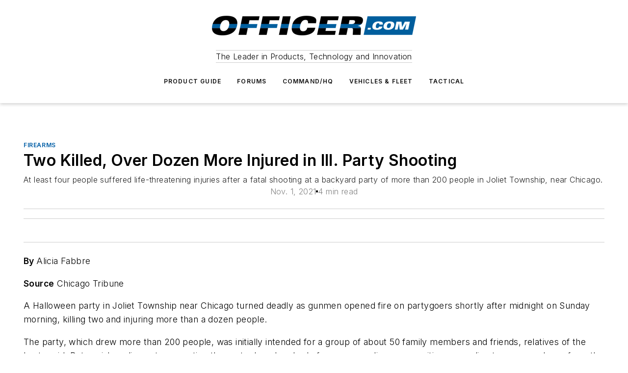

--- FILE ---
content_type: text/html;charset=utf-8
request_url: https://www.officer.com/tactical/firearms/video/21244642/two-killed-over-dozen-injured-in-ill-party-shooting
body_size: 66546
content:
<!DOCTYPE html><html  lang="en"><head><meta charset="utf-8"><meta name="viewport" content="width=device-width, initial-scale=1, shrink-to-fit=no"><script type="text/javascript" src="/ruxitagentjs_ICA7NVfqrux_10329260115094557.js" data-dtconfig="rid=RID_-1084298901|rpid=688362777|domain=officer.com|reportUrl=/rb_bf25051xng|app=ea7c4b59f27d43eb|cuc=ll64881i|owasp=1|mel=100000|expw=1|featureHash=ICA7NVfqrux|dpvc=1|lastModification=1769448034484|tp=500,50,0|rdnt=1|uxrgce=1|srbbv=2|agentUri=/ruxitagentjs_ICA7NVfqrux_10329260115094557.js"></script><script type="importmap">{"imports":{"#entry":"/_nuxt/CaHEyuQ-.js"}}</script><title>Two Killed, Over Dozen Injured in Ill. Party Shooting | Officer</title><link href="https://fonts.gstatic.com" rel="preconnect"><link href="https://cdn.cookielaw.org" rel="preconnect"><link href="https://picon.graphql.aspire-ebm.com" rel="preconnect"><style type="text/css">
            :root {
              --spacing-unit: 6px;
--spacing: 48px;
--color-line: #CDCDCD;
--color-primary-main: #005ea6;
--color-primary-container: #007fe0;
--color-on-primary-container: #00345b;
--color-secondary-main: #404040;
--color-secondary-container: #f5f5f5;
--color-on-secondary-container: #1a1a1a;
--color-black: #0d0d0d;
--color-white: #ffffff;
--color-grey: #b2c3ce;
--color-light-grey: #e0e0e0;
--primary-font-family: Inter;
--site-max-width: 1300px;
            }
          </style><style>@media (max-width:760px){.mobile-hidden{display:none!important}}.admin-layout a{color:#3867a6}.admin-layout .vs__dropdown-toggle{background:#fff;border:1px solid #9da4b0}.ebm-layout{overflow-anchor:none;width:100%}</style><style>@media (max-width:760px){.mobile-hidden[data-v-38cf8690]{display:none!important}}.admin-layout a[data-v-38cf8690]{color:#3867a6}.admin-layout .vs__dropdown-toggle[data-v-38cf8690]{background:#fff;border:1px solid #9da4b0}.ebm-page[data-v-38cf8690]{display:flex;flex-direction:column;font-family:Arial}.ebm-page .hasToolbar[data-v-38cf8690]{max-width:calc(100% - 49px)}.ebm-page__layout[data-v-38cf8690]{z-index:2}.ebm-page__layout[data-v-38cf8690],.ebm-page__page[data-v-38cf8690]{flex:1;pointer-events:none;position:relative}.ebm-page__page[data-v-38cf8690]{display:flex;flex-direction:column;z-index:1}.ebm-page__main[data-v-38cf8690]{flex:1;margin:auto;width:100%}.ebm-page__content[data-v-38cf8690]{padding:0;pointer-events:all}@media (min-width:600px){.ebm-page__content[data-v-38cf8690]{padding:"0 10px"}}.ebm-page__reskin-background[data-v-38cf8690]{background-position:top;background-repeat:no-repeat;background-size:cover;height:100%;left:0;overflow:hidden;position:fixed;top:0;width:100%;z-index:0}.ebm-page__reskin-ad[data-v-38cf8690]{padding:1.5rem 0;position:relative;text-align:center;z-index:1}.ebm-page__siteskin-ad[data-v-38cf8690]{margin-top:24px;pointer-events:all;position:fixed;transition:all 125ms;z-index:100}.ebm-page__siteskin-ad__left[data-v-38cf8690]{right:50%}@media (max-width:1636px){.ebm-page__siteskin-ad__left[data-v-38cf8690]{display:none}}.ebm-page__siteskin-ad__right[data-v-38cf8690]{left:50%}@media (max-width:1636px){.ebm-page__siteskin-ad__right[data-v-38cf8690]{display:none}}.ebm-page .ebm-page__primary[data-v-38cf8690]{margin-top:0}.ebm-page .page-content-wrapper[data-v-38cf8690]{margin:auto;width:100%}.ebm-page .load-more[data-v-38cf8690]{padding:10px 0;pointer-events:all;text-align:center;width:100%}.ebm-page .load-more[data-v-38cf8690]>*{margin:auto;padding:0 5px}.ebm-page .load-more .label[data-v-38cf8690]{display:flex;flex-direction:row}.ebm-page .load-more .label[data-v-38cf8690]>*{margin:0 5px}.ebm-page .footer[data-v-38cf8690]{position:relative}.ebm-page .ebm-page__primary[data-v-38cf8690]{margin-top:calc(var(--spacing)/2)}.ebm-page .ebm-page__content[data-v-38cf8690]{display:flex;flex-direction:column;gap:var(--spacing);margin:0!important}.ebm-page .ebm-page__content[data-v-38cf8690]>*{position:relative}.ebm-page .ebm-page__content[data-v-38cf8690]>:after{background-color:var(--color-line);bottom:auto;bottom:calc(var(--spacing)*-.5*1);content:"";height:1px;left:0;position:absolute;right:0}.ebm-page .ebm-page__content[data-v-38cf8690]>:last-child:after{display:none}.ebm-page .page-content-wrapper[data-v-38cf8690]{display:flex;flex-direction:column;gap:var(--spacing);max-width:var(--site-max-width);padding:0 calc(var(--spacing)/2)}@media (min-width:800px){.ebm-page .page-content-wrapper[data-v-38cf8690]{padding:0 var(--spacing)}}.ebm-page .page-content-wrapper[data-v-38cf8690]>*{position:relative}.ebm-page .page-content-wrapper[data-v-38cf8690]>:after{background-color:var(--color-line);bottom:auto;bottom:calc(var(--spacing)*-.5*1);content:"";height:1px;left:0;position:absolute;right:0}.ebm-page .page-content-wrapper[data-v-38cf8690]>:last-child:after{display:none}.ebm-page .load-more[data-v-38cf8690]{padding:0}.ebm-page .secondary-pages .page-content-wrapper[data-v-38cf8690],.ebm-page.full-width .page-content-wrapper[data-v-38cf8690]{max-width:100%!important;padding:0!important}.ebm-page .secondary-pages .ebm-page__primary[data-v-38cf8690],.ebm-page.full-width .ebm-page__primary[data-v-38cf8690]{margin-top:0!important}@media print{.ebm-page__page[data-v-38cf8690]{display:block}}</style><style>@media (max-width:760px){.mobile-hidden[data-v-06639cce]{display:none!important}}.admin-layout a[data-v-06639cce]{color:#3867a6}.admin-layout .vs__dropdown-toggle[data-v-06639cce]{background:#fff;border:1px solid #9da4b0}#header-leaderboard-ad[data-v-06639cce]{align-items:center;display:flex;justify-content:center;padding:1rem}</style><style>html{scroll-padding-top:calc(var(--header-height) + 16px)}</style><style>@media (max-width:760px){.mobile-hidden[data-v-58298b0f]{display:none!important}}.admin-layout a[data-v-58298b0f]{color:#3867a6}.admin-layout .vs__dropdown-toggle[data-v-58298b0f]{background:#fff;border:1px solid #9da4b0}header[data-v-58298b0f]{bottom:0;margin:auto;position:sticky;top:0;transition:top .5s cubic-bezier(.645,.045,.355,1);z-index:50}header .reskin-ad[data-v-58298b0f]{padding:1.5rem 0;text-align:center}.navbar[data-v-58298b0f]{background-color:#fff;box-shadow:0 3px 6px #00000029;left:0;opacity:1;padding-bottom:2rem;padding-top:2rem;right:0}.navbar .content[data-v-58298b0f]{margin:auto;max-width:var(--site-max-width);padding:0 calc(var(--spacing)/2)}@media (min-width:800px){.navbar .content[data-v-58298b0f]{padding:0 var(--spacing)}}.top-navbar[data-v-58298b0f]{align-items:center;display:flex;justify-content:space-between}@media (max-width:900px){.logo[data-v-58298b0f]{flex-grow:1}.logo img[data-v-58298b0f]{max-width:180px}}@media (max-width:450px){.logo img[data-v-58298b0f]{max-width:140px}}@media (max-width:370px){.logo img[data-v-58298b0f]{max-width:120px}}@media (max-width:350px){.logo img[data-v-58298b0f]{max-width:100px}}.bottom-navbar[data-v-58298b0f]{max-height:100px;overflow:visible;transition:all .15s cubic-bezier(.86,0,.07,1)}.bottom-navbar.hidden[data-v-58298b0f]{max-height:0;overflow:hidden;transform:scale(0)}.actions[data-v-58298b0f]{align-items:center;-moz-column-gap:.5rem;column-gap:.5rem;display:flex;flex-basis:0;flex-grow:1}@media (max-width:900px){.actions[data-v-58298b0f]{flex-basis:auto;flex-grow:0}}.actions.left[data-v-58298b0f]{justify-content:left}.actions.right[data-v-58298b0f]{-moz-column-gap:0;column-gap:0;justify-content:right}.actions .login-container[data-v-58298b0f]{display:flex;gap:16px}@media (max-width:900px){.actions .login-container[data-v-58298b0f]{gap:8px}}@media (max-width:450px){.actions .login-container[data-v-58298b0f]{gap:4px}}@media (max-width:900px){.search-icon[data-v-58298b0f]{display:none}}.cta[data-v-58298b0f]{border-bottom:1px solid var(--color-line);border-top:1px solid var(--color-line);margin:1.5rem auto auto;width:-moz-fit-content;width:fit-content}@media (max-width:900px){.cta[data-v-58298b0f]{display:none}}.sub-menu[data-v-58298b0f]{align-items:center;display:flex;justify-content:center;list-style:none;margin-top:1.5rem;padding:0;white-space:nowrap}@media (max-width:1000px){.sub-menu[data-v-58298b0f]{display:none}}.sub-menu-item[data-v-58298b0f]{margin-left:1rem;margin-right:1rem}.menu-item[data-v-58298b0f],.sub-menu-link[data-v-58298b0f]{color:var(--color-black);font-size:.75rem;font-weight:600;letter-spacing:.1em;text-transform:uppercase}.popover-menu[data-v-58298b0f]{align-items:flex-start;background-color:#fff;box-shadow:0 3px 6px #00000029;display:flex;flex-direction:column;justify-content:left;padding:1.5rem;text-align:left;width:200px}.popover-menu .menu-item[data-v-58298b0f]{align-items:center;display:flex;margin-bottom:1rem}.popover-menu .menu-item .icon[data-v-58298b0f]{margin-right:1rem}</style><style>@media (max-width:760px){.mobile-hidden{display:none!important}}.admin-layout a{color:#3867a6}.admin-layout .vs__dropdown-toggle{background:#fff;border:1px solid #9da4b0}.ebm-icon{cursor:pointer}.ebm-icon .tooltip-wrapper{display:block}.ebm-icon.disabled{cursor:not-allowed}.ebm-icon.arrowUp{margin-top:3px}.ebm-icon.arrowDown{margin-top:-5px;transform:rotate(180deg)}.ebm-icon.loading{animation-duration:2s;animation-iteration-count:infinite;animation-name:spin;animation-timing-function:linear}.ebm-icon.label{align-items:center;display:flex;flex-direction:column;font-size:.8em;justify-content:center;padding:0 5px}@keyframes spin{0%{transform:rotate(0)}to{transform:rotate(1turn)}}.ebm-icon .icon,.ebm-icon svg{display:block}</style><style>@media (max-width:760px){.mobile-hidden{display:none!important}}.admin-layout a{color:#3867a6}.admin-layout .vs__dropdown-toggle{background:#fff;border:1px solid #9da4b0}.ebm-mega-menu{background-color:var(--color-black);color:#fff;container-type:inline-size;display:none;height:100%;left:0;opacity:0;overflow:auto;position:fixed;text-align:center;top:0;transition-behavior:allow-discrete;transition-duration:.3s;transition-property:overlay display opacity;width:100%}.ebm-mega-menu.cms-user-logged-in{left:49px;width:calc(100% - 49px)}.ebm-mega-menu.open{display:block;opacity:1}@starting-style{.ebm-mega-menu.open{opacity:0}}@container (max-width: 750px){.ebm-mega-menu .mega-menu-header{display:flex}}.ebm-mega-menu .mega-menu-header .icon{margin-left:30px;margin-top:40px;width:24px}.ebm-mega-menu .mega-menu-header .logo{height:35px;max-width:100%}@container (min-width: 750px){.ebm-mega-menu .mega-menu-header .logo{height:50px;margin-bottom:30px}}@container (max-width: 750px){.ebm-mega-menu .mega-menu-header .logo{margin-top:20px}.ebm-mega-menu .mega-menu-header .logo img{height:auto;margin-left:5px;max-width:140px}}.ebm-mega-menu .mega-menu-container{margin:auto}@container (min-width: 750px){.ebm-mega-menu .mega-menu-container{max-width:850px;width:100%}}.ebm-mega-menu .mega-menu-container .search-field{padding-bottom:50px}@container (max-width: 900px){.ebm-mega-menu .mega-menu-container .search-field{margin-left:calc(var(--spacing)/2);margin-right:calc(var(--spacing)/2)}}.ebm-mega-menu .mega-menu-container .nav-links{display:grid;gap:calc(var(--spacing)/2);grid-template-columns:1fr;position:relative}.ebm-mega-menu .mega-menu-container .nav-links:after{background-color:var(--color-line);bottom:auto;bottom:calc(var(--spacing)*-.5*1);content:"";height:1px;left:0;position:absolute;right:0}.ebm-mega-menu .mega-menu-container .nav-links:last-child:after{display:none}@container (max-width: 900px){.ebm-mega-menu .mega-menu-container .nav-links{margin-left:calc(var(--spacing)/2);margin-right:calc(var(--spacing)/2)}}@container (min-width: 750px){.ebm-mega-menu .mega-menu-container .nav-links{gap:calc(var(--spacing)*2);grid-template-columns:1fr 1fr 1fr;padding-bottom:var(--spacing)}}.ebm-mega-menu .mega-menu-container .nav-links .section{display:flex;flex-direction:column;font-weight:400;list-style:none;text-align:center}@container (max-width: 750px){.ebm-mega-menu .mega-menu-container .nav-links .section{gap:5px;padding-top:30px;position:relative}.ebm-mega-menu .mega-menu-container .nav-links .section:after{background-color:var(--color-line);bottom:auto;bottom:calc(var(--spacing)*-.5*1);content:"";height:1px;left:0;position:absolute;right:0}.ebm-mega-menu .mega-menu-container .nav-links .section:last-child:after{display:none}.ebm-mega-menu .mega-menu-container .nav-links .section:first-child{padding-top:15px}}@container (min-width: 750px){.ebm-mega-menu .mega-menu-container .nav-links .section{border-bottom:none;font-size:1.25rem;gap:16px;position:relative;text-align:left}.ebm-mega-menu .mega-menu-container .nav-links .section:after{background-color:var(--color-line);bottom:0;content:"";height:100%;left:auto;position:absolute;right:calc(var(--spacing)*-.5*2);top:0;width:1px}.ebm-mega-menu .mega-menu-container .nav-links .section:last-child:after{display:none}}.ebm-mega-menu .mega-menu-container .nav-links .section a{color:#fff}.ebm-mega-menu .mega-menu-container .nav-links .section .title{font-size:.75rem;font-weight:400;text-transform:uppercase}.ebm-mega-menu .mega-menu-container .affiliate-links{display:flex;justify-content:center;margin-top:var(--spacing);padding:calc(var(--spacing)*.5);position:relative}.ebm-mega-menu .mega-menu-container .affiliate-links:after{background-color:var(--color-line);bottom:auto;bottom:calc(var(--spacing)*-.5*1);content:"";height:1px;left:0;position:absolute;right:0}.ebm-mega-menu .mega-menu-container .affiliate-links:last-child:after{display:none}.ebm-mega-menu .mega-menu-container .affiliate-links .ebm-affiliated-brands-direction{flex-direction:column;gap:calc(var(--spacing)*.5)}.ebm-mega-menu .mega-menu-container .social-links{align-items:center;display:flex;flex-direction:column;font-size:.75rem;justify-content:center;margin-top:var(--spacing);padding:calc(var(--spacing)*.5);text-transform:uppercase}.ebm-mega-menu .mega-menu-container .social-links .socials{gap:16px;margin:16px 16px 24px}</style><style>@media (max-width:760px){.mobile-hidden{display:none!important}}.admin-layout a{color:#3867a6}.admin-layout .vs__dropdown-toggle{background:#fff;border:1px solid #9da4b0}.ebm-search-field{container-type:inline-size;position:relative}.ebm-search-field .input{padding:10px 0;position:relative;width:100%}.ebm-search-field .input .icon{bottom:0;height:24px;margin:auto;position:absolute;right:.5rem;top:0}.ebm-search-field .input .clear-icon{bottom:0;height:24px;margin:auto;position:absolute;right:2.5rem;top:0}.ebm-search-field .input input{background-color:var(--c4e26338);border:1px solid var(--7798abdd);border-radius:5px;color:var(--0c12ecfc);font-size:1em;padding:1rem 8px 1rem 20px;width:100%}.ebm-search-field .sponsor-container{align-items:center;display:flex;font-size:.5rem;gap:5px;height:24px;margin:auto;position:absolute;right:10%;top:20%}@container (max-width: 750px){.ebm-search-field .sponsor-container{justify-content:flex-end;padding:10px 15px 0 0;position:static}}.ebm-search-field input[type=search]::-webkit-search-cancel-button,.ebm-search-field input[type=search]::-webkit-search-decoration{-webkit-appearance:none;appearance:none}</style><style>@media (max-width:760px){.mobile-hidden[data-v-8e92f456]{display:none!important}}.admin-layout a[data-v-8e92f456]{color:#3867a6}.admin-layout .vs__dropdown-toggle[data-v-8e92f456]{background:#fff;border:1px solid #9da4b0}.ebm-socials[data-v-8e92f456]{display:flex;flex-wrap:wrap}.ebm-socials__icon[data-v-8e92f456]{cursor:pointer;margin-right:7px;text-decoration:none}.ebm-socials .text[data-v-8e92f456]{height:0;overflow:hidden;text-indent:-9999px}</style><style>@media (max-width:760px){.mobile-hidden{display:none!important}}.admin-layout a{color:#3867a6}.admin-layout .vs__dropdown-toggle{background:#fff;border:1px solid #9da4b0}.ebm-ad-target__outer{display:flex;height:auto;justify-content:center;max-width:100%;width:100%}.ebm-ad-target__inner{align-items:center;display:flex}.ebm-ad-target img{max-width:100%}.ebm-ad-target iframe{box-shadow:0 .125rem .25rem #00000013}</style><style>@media (max-width:760px){.mobile-hidden[data-v-4c12f864]{display:none!important}}.admin-layout a[data-v-4c12f864]{color:#3867a6}.admin-layout .vs__dropdown-toggle[data-v-4c12f864]{background:#fff;border:1px solid #9da4b0}#sticky-bottom-ad[data-v-4c12f864]{align-items:center;background:#000000bf;display:flex;justify-content:center;left:0;padding:8px;position:fixed;right:0;z-index:999}#sticky-bottom-ad .close-button[data-v-4c12f864]{background:none;border:0;color:#fff;cursor:pointer;font-weight:900;margin:8px;position:absolute;right:0;top:0}.slide-up-enter[data-v-4c12f864],.slide-up-leave-to[data-v-4c12f864]{opacity:0;transform:translateY(200px)}.slide-up-enter-active[data-v-4c12f864]{transition:all .25s ease-out}.slide-up-leave-active[data-v-4c12f864]{transition:all .25s ease-in}</style><style>@media (max-width:760px){.mobile-hidden[data-v-0622f0e1]{display:none!important}}.admin-layout a[data-v-0622f0e1]{color:#3867a6}.admin-layout .vs__dropdown-toggle[data-v-0622f0e1]{background:#fff;border:1px solid #9da4b0}.grid[data-v-0622f0e1]{container-type:inline-size;margin:auto}.grid .grid-row[data-v-0622f0e1]{position:relative}.grid .grid-row[data-v-0622f0e1]:after{background-color:var(--color-line);bottom:auto;bottom:calc(var(--spacing)*-.5*1);content:"";height:1px;left:0;position:absolute;right:0}.grid .grid-row.hide-bottom-border[data-v-0622f0e1]:after,.grid .grid-row[data-v-0622f0e1]:last-child:after{display:none}@container (width >= 750px){.grid .grid-row.mobile-only[data-v-0622f0e1]{display:none}}@container (width < 750px){.grid .grid-row.exclude-mobile[data-v-0622f0e1]{display:none}}</style><style>@media (max-width:760px){.mobile-hidden[data-v-840eddae]{display:none!important}}.admin-layout a[data-v-840eddae]{color:#3867a6}.admin-layout .vs__dropdown-toggle[data-v-840eddae]{background:#fff;border:1px solid #9da4b0}.web-row[data-v-840eddae]{container-type:inline-size}.web-row .row[data-v-840eddae]{--col-size:calc(50% - var(--spacing)*1/2);display:grid;padding-bottom:0ver;padding-top:0;width:100%}@media (min-width:750px){.web-row .row[data-v-840eddae]{padding-left:0;padding-right:0}}@media (min-width:500px){.web-row .row.restricted[data-v-840eddae]{margin:auto;max-width:66%}}.web-row .row .column-wrapper[data-v-840eddae]{display:flex;order:0;width:100%}.web-row .row.largest_first.layout1_2 .column-wrapper[data-v-840eddae]:nth-child(2),.web-row .row.largest_first.layout1_2_1 .column-wrapper[data-v-840eddae]:nth-child(2),.web-row .row.largest_first.layout1_3 .column-wrapper[data-v-840eddae]:nth-child(2){order:-1}@container (min-width: 750px){.web-row .row.layout1_1[data-v-840eddae]{display:grid;grid-template-columns:minmax(0,1fr) minmax(0,1fr)}.web-row .row.layout1_1 .column-wrapper[data-v-840eddae]{position:relative}.web-row .row.layout1_1 .column-wrapper[data-v-840eddae]:after{background-color:var(--color-line);bottom:0;content:"";height:100%;left:auto;position:absolute;right:calc(var(--spacing)*-.5*1);top:0;width:1px}.web-row .row.layout1_1 .column-wrapper[data-v-840eddae]:last-child:after{display:none}.web-row .row.layout1_2[data-v-840eddae]{display:grid;grid-template-columns:minmax(0,var(--col-size)) minmax(0,var(--col-size))}.web-row .row.layout1_2 .column-wrapper[data-v-840eddae]{position:relative}.web-row .row.layout1_2 .column-wrapper[data-v-840eddae]:after{background-color:var(--color-line);bottom:0;content:"";height:100%;left:auto;position:absolute;right:calc(var(--spacing)*-.5*1);top:0;width:1px}.web-row .row.layout1_2 .column-wrapper[data-v-840eddae]:last-child:after{display:none}.web-row .row.layout1_2 .column-wrapper[data-v-840eddae]:nth-child(2){order:0!important}}@container (min-width: 1050px){.web-row .row.layout1_2[data-v-840eddae]{--col-size:calc(33.33333% - var(--spacing)*2/3);grid-template-columns:var(--col-size) calc(var(--col-size)*2 + var(--spacing))}}@container (min-width: 750px){.web-row .row.layout2_1[data-v-840eddae]{display:grid;grid-template-columns:minmax(0,var(--col-size)) minmax(0,var(--col-size))}.web-row .row.layout2_1 .column-wrapper[data-v-840eddae]{position:relative}.web-row .row.layout2_1 .column-wrapper[data-v-840eddae]:after{background-color:var(--color-line);bottom:0;content:"";height:100%;left:auto;position:absolute;right:calc(var(--spacing)*-.5*1);top:0;width:1px}.web-row .row.layout2_1 .column-wrapper[data-v-840eddae]:last-child:after{display:none}}@container (min-width: 1050px){.web-row .row.layout2_1[data-v-840eddae]{--col-size:calc(33.33333% - var(--spacing)*2/3);grid-template-columns:calc(var(--col-size)*2 + var(--spacing)) var(--col-size)}}@container (min-width: 1100px){.web-row .row.layout1_1_1[data-v-840eddae]{--col-size:calc(33.33333% - var(--spacing)*2/3);display:grid;grid-template-columns:minmax(0,var(--col-size)) minmax(0,var(--col-size)) minmax(0,var(--col-size))}.web-row .row.layout1_1_1 .column-wrapper[data-v-840eddae]{position:relative}.web-row .row.layout1_1_1 .column-wrapper[data-v-840eddae]:after{background-color:var(--color-line);bottom:0;content:"";height:100%;left:auto;position:absolute;right:calc(var(--spacing)*-.5*1);top:0;width:1px}.web-row .row.layout1_1_1 .column-wrapper[data-v-840eddae]:last-child:after{display:none}}</style><style>@media (max-width:760px){.mobile-hidden{display:none!important}}.admin-layout a{color:#3867a6}.admin-layout .vs__dropdown-toggle{background:#fff;border:1px solid #9da4b0}.web-grid-title{align-items:center;container-type:inline-size;font-family:var(--primary-font-family);margin-bottom:calc(var(--spacing)/2);max-width:100%;width:100%}.web-grid-title .title{display:flex;flex:1 0 auto;font-size:1.9rem;font-weight:600;gap:var(--spacing-unit);letter-spacing:-.01em;line-height:40px;max-width:100%;overflow:hidden;text-overflow:ellipsis}.web-grid-title .title .grid-title-image-icon{height:23px;margin-top:8px}.web-grid-title.has-link .title{max-width:calc(100% - 100px)}.web-grid-title .divider{background-color:var(--color-line);height:1px;width:100%}.web-grid-title .view-more{color:var(--color-primary-main);cursor:primary;flex:0 1 auto;font-size:.75rem;font-weight:600;letter-spacing:.05em;line-height:18px;text-transform:uppercase;white-space:nowrap}@container (max-width: 500px){.web-grid-title .view-more{display:none}}.web-grid-title.primary{display:flex;gap:5px}.web-grid-title.primary .topbar,.web-grid-title.secondary .divider,.web-grid-title.secondary .view-more{display:none}.web-grid-title.secondary .topbar{background-color:var(--color-primary-main);height:8px;margin-bottom:calc(var(--spacing)/3);width:80px}</style><style>@media (max-width:760px){.mobile-hidden[data-v-2e2a3563]{display:none!important}}.admin-layout a[data-v-2e2a3563]{color:#3867a6}.admin-layout .vs__dropdown-toggle[data-v-2e2a3563]{background:#fff;border:1px solid #9da4b0}.column[data-v-2e2a3563]{align-items:stretch;display:flex;flex-wrap:wrap;height:100%;position:relative}.column[data-v-2e2a3563],.column .standard-blocks[data-v-2e2a3563],.column .sticky-blocks[data-v-2e2a3563]{width:100%}.column.block-align-center[data-v-2e2a3563]{align-items:center;justify-content:center}.column.block-align-top[data-v-2e2a3563]{align-items:top;flex-direction:column}.column.block-align-sticky[data-v-2e2a3563]{align-items:start;display:block;justify-content:center}.column.block-align-equalize[data-v-2e2a3563]{align-items:stretch}.column .sticky-blocks.has-standard[data-v-2e2a3563]{margin-top:var(--spacing)}.column .block-wrapper[data-v-2e2a3563]{max-width:100%;position:relative}.column .block-wrapper[data-v-2e2a3563]:after{background-color:var(--color-line);bottom:auto;bottom:calc(var(--spacing)*-.5*1);content:"";height:1px;left:0;position:absolute;right:0}.column .block-wrapper.hide-bottom-border[data-v-2e2a3563]:after,.column .block-wrapper[data-v-2e2a3563]:last-child:after,.column .standard-blocks:not(.has-sticky) .block-wrapper[data-v-2e2a3563]:last-child:after,.column .sticky-blocks .block-wrapper[data-v-2e2a3563]:last-child:after{display:none}@media print{.column[data-v-2e2a3563]{height:auto}}</style><style>@media (max-width:760px){.mobile-hidden[data-v-a4efc542]{display:none!important}}.admin-layout a[data-v-a4efc542]{color:#3867a6}.admin-layout .vs__dropdown-toggle[data-v-a4efc542]{background:#fff;border:1px solid #9da4b0}.block[data-v-a4efc542]{display:flex;flex-direction:column;overflow:visible;width:100%}.block .block-title[data-v-a4efc542]{margin-bottom:calc(var(--spacing)/2)}.block .above-cta[data-v-a4efc542]{height:100%}.block .title[data-v-a4efc542]{font-size:1rem;line-height:1rem;text-transform:uppercase}.block .title a[data-v-a4efc542]{color:inherit;text-decoration:none}.block .title a[data-v-a4efc542]:hover{text-decoration:underline}.block .title template[data-v-a4efc542]{display:inline-block}.block .content[data-v-a4efc542]{display:flex;width:100%}.block .cta[data-v-a4efc542]{align-items:center;display:flex;flex-direction:column;font-size:1rem;gap:calc(var(--spacing)/2);justify-content:space-between}@container (width > 500px){.block .cta[data-v-a4efc542]{flex-direction:row}}</style><style>@media (max-width:760px){.mobile-hidden[data-v-3dec0756]{display:none!important}}.admin-layout a[data-v-3dec0756]{color:#3867a6}.admin-layout .vs__dropdown-toggle[data-v-3dec0756]{background:#fff;border:1px solid #9da4b0}.ebm-button-wrapper[data-v-3dec0756]{display:inline-block}.ebm-button-wrapper .ebm-button[data-v-3dec0756]{border:1px solid;border-radius:.1rem;cursor:pointer;display:block;font-weight:600;outline:none;text-transform:uppercase;width:100%}.ebm-button-wrapper .ebm-button .content[data-v-3dec0756]{align-items:center;display:flex;gap:var(--spacing-unit);justify-content:center}.ebm-button-wrapper .ebm-button .content.icon-right[data-v-3dec0756]{flex-direction:row-reverse}.ebm-button-wrapper .ebm-button[data-v-3dec0756]:focus,.ebm-button-wrapper .ebm-button[data-v-3dec0756]:hover{box-shadow:0 0 .1rem #3e5d8580;filter:contrast(125%)}.ebm-button-wrapper .ebm-button[data-v-3dec0756]:active{box-shadow:0 0 .3rem #1c417280}.ebm-button-wrapper .ebm-button[data-v-3dec0756]:active:after{height:200px;width:200px}.ebm-button-wrapper .ebm-button--small[data-v-3dec0756]{font-size:.75rem;padding:.2rem .4rem}.ebm-button-wrapper .ebm-button--medium[data-v-3dec0756]{font-size:.75rem;padding:.3rem .6rem}.ebm-button-wrapper .ebm-button--large[data-v-3dec0756]{font-size:.75rem;line-height:1.25rem;padding:.5rem 1rem}@media (max-width:450px){.ebm-button-wrapper .ebm-button--large[data-v-3dec0756]{padding:.5rem}}.ebm-button-wrapper .ebm-button--fullWidth[data-v-3dec0756]{font-size:1.15rem;margin:0 auto;padding:.5rem 1rem;width:100%}.ebm-button-wrapper.primary .ebm-button[data-v-3dec0756],.ebm-button-wrapper.solid .ebm-button[data-v-3dec0756]{background-color:var(--button-accent-color);border-color:var(--button-accent-color);color:var(--button-text-color)}.ebm-button-wrapper.primary .ebm-button[data-v-3dec0756]:hover,.ebm-button-wrapper.solid .ebm-button[data-v-3dec0756]:hover{text-decoration:underline}.ebm-button-wrapper.hollow .ebm-button[data-v-3dec0756]{background-color:transparent;background-color:#fff;border:1px solid var(--button-accent-color);color:var(--button-accent-color)}.ebm-button-wrapper.hollow .ebm-button[data-v-3dec0756]:hover{text-decoration:underline}.ebm-button-wrapper.borderless .ebm-button[data-v-3dec0756]{background-color:transparent;border-color:transparent;color:var(--button-accent-color)}.ebm-button-wrapper.borderless .ebm-button[data-v-3dec0756]:hover{background-color:var(--button-accent-color);color:#fff;text-decoration:underline}.ebm-button-wrapper .ebm-button[data-v-3dec0756]{transition:all .15s ease-in-out}</style><style>@media (max-width:760px){.mobile-hidden{display:none!important}}.admin-layout a{color:#3867a6}.admin-layout .vs__dropdown-toggle{background:#fff;border:1px solid #9da4b0}.web-footer-new{display:flex;font-size:1rem;font-weight:400;justify-content:center;padding-bottom:calc(var(--spacing)/2);pointer-events:all;width:100%}.web-footer-new a{color:var(--link-color)}.web-footer-new .container{display:flex;justify-content:center;width:100%}.web-footer-new .container .container-wrapper{display:flex;flex-direction:column;gap:var(--spacing);width:100%}@media (min-width:800px){.web-footer-new .container{flex-direction:row}}.web-footer-new .container .row{position:relative;width:100%}.web-footer-new .container .row:after{background-color:var(--color-line);bottom:auto;bottom:calc(var(--spacing)*-.5*1);content:"";height:1px;left:0;position:absolute;right:0}.web-footer-new .container .row:last-child:after{display:none}.web-footer-new .container .row.full-width{justify-items:center}.web-footer-new .container .column-wrapper{display:grid;gap:var(--spacing);grid-template-columns:1fr}.web-footer-new .container .column-wrapper.full-width{max-width:var(--site-max-width)!important;padding:0 calc(var(--spacing)*1.5);width:100%}.web-footer-new .container .column-wrapper .col{align-items:center;display:flex;flex-direction:column;gap:calc(var(--spacing)/4);justify-content:center;margin:0 auto;max-width:80%;position:relative;text-align:center}.web-footer-new .container .column-wrapper .col:after{background-color:var(--color-line);bottom:auto;bottom:calc(var(--spacing)*-.5*1);content:"";height:1px;left:0;position:absolute;right:0}.web-footer-new .container .column-wrapper .col:last-child:after{display:none}.web-footer-new .container .column-wrapper .col.valign-middle{align-self:center}@media (min-width:800px){.web-footer-new .container .column-wrapper{align-items:start;gap:var(--spacing)}.web-footer-new .container .column-wrapper.cols1_1_1{grid-template-columns:1fr 1fr 1fr}.web-footer-new .container .column-wrapper.cols1_1{grid-template-columns:1fr 1fr}.web-footer-new .container .column-wrapper .col{align-items:start;max-width:100%;position:relative;text-align:left}.web-footer-new .container .column-wrapper .col:after{background-color:var(--color-line);bottom:0;content:"";height:100%;left:auto;position:absolute;right:calc(var(--spacing)*-.5*1);top:0;width:1px}.web-footer-new .container .column-wrapper .col:last-child:after{display:none}}.web-footer-new .corporatelogo{align-self:center;filter:brightness(0);height:auto;margin-right:var(--spacing-unit);width:100px}.web-footer-new .menu-copyright{align-items:center;display:flex;flex-direction:column;gap:calc(var(--spacing)/2)}.web-footer-new .menu-copyright.full-width{max-width:var(--site-max-width);padding:0 calc(var(--spacing)*1.5);width:100%}.web-footer-new .menu-copyright .links{display:flex;font-size:.75rem;gap:calc(var(--spacing)/4);list-style:none;margin:0;padding:0}.web-footer-new .menu-copyright .copyright{display:flex;flex-direction:row;flex-wrap:wrap;font-size:.8em;justify-content:center}@media (min-width:800px){.web-footer-new .menu-copyright{flex-direction:row;justify-content:space-between}}.web-footer-new .blocktitle{color:#000;font-size:1.1rem;font-weight:600;width:100%}.web-footer-new .web-affiliated-brands-direction{flex-direction:column}@media (min-width:800px){.web-footer-new .web-affiliated-brands-direction{flex-direction:row}}</style><style>@media (max-width:760px){.mobile-hidden{display:none!important}}.admin-layout a{color:#3867a6}.admin-layout .vs__dropdown-toggle{background:#fff;border:1px solid #9da4b0}.ebm-web-subscribe-wrapper{display:flex;flex-direction:column;height:100%;overflow:auto}.ebm-web-subscribe-content{height:100%;overflow:auto;padding:calc(var(--spacing)*.5) var(--spacing)}@container (max-width: 750px){.ebm-web-subscribe-content{padding-bottom:100%}}.ebm-web-subscribe-content .web-subscribe-header .web-subscribe-title{align-items:center;display:flex;gap:var(--spacing);justify-content:space-between;line-height:normal}.ebm-web-subscribe-content .web-subscribe-header .web-subscribe-title .close-button{align-items:center;cursor:pointer;display:flex;font-size:.75rem;font-weight:600;text-transform:uppercase}.ebm-web-subscribe-content .web-subscribe-header .web-subscribe-subtext{padding-bottom:var(--spacing)}.ebm-web-subscribe-content .web-subscribe-header .newsletter-items{display:grid;gap:10px;grid-template-columns:1fr 1fr}@container (max-width: 750px){.ebm-web-subscribe-content .web-subscribe-header .newsletter-items{grid-template-columns:1fr}}.ebm-web-subscribe-content .web-subscribe-header .newsletter-items .newsletter-item{border:1px solid var(--color-line);display:flex;flex-direction:row;flex-direction:column;gap:1rem;padding:1rem}.ebm-web-subscribe-content .web-subscribe-header .newsletter-items .newsletter-item .newsletter-title{display:flex;font-size:1.25rem;font-weight:600;justify-content:space-between;letter-spacing:-.01em;line-height:25px}.ebm-web-subscribe-content .web-subscribe-header .newsletter-items .newsletter-item .newsletter-description{font-size:1rem;font-weight:400;letter-spacing:.0125em;line-height:24px}.web-subscribe-footer{background-color:#fff;box-shadow:0 4px 16px #00000040;width:100%}.web-subscribe-footer .subscribe-footer-wrapper{padding:var(--spacing)!important}.web-subscribe-footer .subscribe-footer-wrapper .user-info-container{align-items:center;display:flex;justify-content:space-between;padding-bottom:calc(var(--spacing)*.5)}.web-subscribe-footer .subscribe-footer-wrapper .user-info-container .nl-user-info{align-items:center;display:flex;gap:10px}.web-subscribe-footer .subscribe-footer-wrapper .subscribe-login-container .nl-selected{font-size:1.25rem;font-weight:600;margin-bottom:10px}.web-subscribe-footer .subscribe-footer-wrapper .subscribe-login-container .form-fields-setup{display:flex;gap:calc(var(--spacing)*.125);padding-top:calc(var(--spacing)*.5)}@container (max-width: 1050px){.web-subscribe-footer .subscribe-footer-wrapper .subscribe-login-container .form-fields-setup{display:block}}.web-subscribe-footer .subscribe-footer-wrapper .subscribe-login-container .form-fields-setup .web-form-fields{z-index:100}.web-subscribe-footer .subscribe-footer-wrapper .subscribe-login-container .form-fields-setup .web-form-fields .field-label{font-size:.75rem}.web-subscribe-footer .subscribe-footer-wrapper .subscribe-login-container .form-fields-setup .form{display:flex;gap:calc(var(--spacing)*.125)}@container (max-width: 750px){.web-subscribe-footer .subscribe-footer-wrapper .subscribe-login-container .form-fields-setup .form{flex-direction:column;padding-bottom:calc(var(--spacing)*.5)}}.web-subscribe-footer .subscribe-footer-wrapper .subscribe-login-container .form-fields-setup .form .vs__dropdown-menu{max-height:8rem}@container (max-width: 750px){.web-subscribe-footer .subscribe-footer-wrapper .subscribe-login-container .form-fields-setup .form .vs__dropdown-menu{max-height:4rem}}.web-subscribe-footer .subscribe-footer-wrapper .subscribe-login-container .form-fields-setup .subscribe-button{margin-top:calc(var(--spacing)*.5);width:20%}@container (max-width: 1050px){.web-subscribe-footer .subscribe-footer-wrapper .subscribe-login-container .form-fields-setup .subscribe-button{width:100%}}.web-subscribe-footer .subscribe-footer-wrapper .subscribe-login-container .form-fields-setup .subscribe-button .ebm-button{height:3rem}.web-subscribe-footer .subscribe-footer-wrapper .subscribe-login-container .compliance-field{font-size:.75rem;line-height:18px;z-index:-1}.web-subscribe-footer .subscribe-footer-wrapper a{color:#000;text-decoration:underline}.web-subscribe-footer .subscribe-footer-wrapper .subscribe-consent{font-size:.75rem;letter-spacing:.025em;line-height:18px;padding:5px 0}.web-subscribe-footer .subscribe-footer-wrapper .account-check{padding-top:calc(var(--spacing)*.25)}</style><style>@media (max-width:760px){.mobile-hidden{display:none!important}}.admin-layout a{color:#3867a6}.admin-layout .vs__dropdown-toggle{background:#fff;border:1px solid #9da4b0}.ebm-web-pane{container-type:inline-size;height:100%;pointer-events:all;position:fixed;right:0;top:0;width:100%;z-index:100}.ebm-web-pane.hidden{pointer-events:none}.ebm-web-pane.hidden .web-pane-mask{opacity:0}.ebm-web-pane.hidden .contents{max-width:0}.ebm-web-pane .web-pane-mask{background-color:#000;display:table;height:100%;opacity:.8;padding:16px;transition:all .3s ease;width:100%}.ebm-web-pane .contents{background-color:#fff;bottom:0;max-width:1072px;position:absolute;right:0;top:0;transition:all .3s ease;width:100%}.ebm-web-pane .contents.cms-user-logged-in{width:calc(100% - 49px)}.ebm-web-pane .contents .close-icon{cursor:pointer;display:flex;justify-content:flex-end;margin:10px}</style><style>@media (max-width:760px){.mobile-hidden{display:none!important}}.admin-layout a{color:#3867a6}.admin-layout .vs__dropdown-toggle{background:#fff;border:1px solid #9da4b0}.gam-slot-builder{min-width:300px;width:100%}.gam-slot-builder iframe{max-width:100%;overflow:hidden}</style><style>@media (max-width:760px){.mobile-hidden{display:none!important}}.admin-layout a{color:#3867a6}.admin-layout .vs__dropdown-toggle{background:#fff;border:1px solid #9da4b0}.web-content-title-new{display:flex;flex-direction:column;gap:calc(var(--spacing));width:100%}.web-content-title-new>*{position:relative}.web-content-title-new>:after{background-color:var(--color-line);bottom:auto;bottom:calc(var(--spacing)*-.5*1);content:"";height:1px;left:0;position:absolute;right:0}.web-content-title-new>:last-child:after{display:none}.web-content-title-new .above-line{container-type:inline-size;display:flex;flex-direction:column;gap:calc(var(--spacing)/2)}.web-content-title-new .above-line .section-wrapper{display:flex;gap:calc(var(--spacing)/4)}.web-content-title-new .above-line .section-wrapper.center{margin-left:auto;margin-right:auto}.web-content-title-new .above-line .sponsored-label{color:var(--color-primary-main);font-size:.75rem;font-weight:600;letter-spacing:.05rem;text-transform:uppercase}.web-content-title-new .above-line .section{font-size:.75rem;font-weight:600;letter-spacing:.05em;text-transform:uppercase}.web-content-title-new .above-line .event-info{display:flex;flex-direction:column;font-size:.9rem;gap:calc(var(--spacing)/2)}.web-content-title-new .above-line .event-info .column{display:flex;flex-direction:column;font-size:.9rem;gap:calc(var(--spacing)/4);width:100%}.web-content-title-new .above-line .event-info .column .content{display:flex;gap:calc(var(--spacing)/4)}.web-content-title-new .above-line .event-info .column label{flex:0 0 80px;font-weight:600}.web-content-title-new .above-line .event-info>*{position:relative}.web-content-title-new .above-line .event-info>:after{background-color:var(--color-line);bottom:0;content:"";height:100%;left:auto;position:absolute;right:calc(var(--spacing)*-.5*1);top:0;width:1px}.web-content-title-new .above-line .event-info>:last-child:after{display:none}@container (min-width: 600px){.web-content-title-new .above-line .event-info{align-items:center;flex-direction:row;gap:calc(var(--spacing))}.web-content-title-new .above-line .event-info>*{position:relative}.web-content-title-new .above-line .event-info>:after{background-color:var(--color-line);bottom:0;content:"";height:100%;left:auto;position:absolute;right:calc(var(--spacing)*-.5*1);top:0;width:1px}.web-content-title-new .above-line .event-info>:last-child:after{display:none}.web-content-title-new .above-line .event-info .event-location{display:block}}.web-content-title-new .above-line .title-text{font-size:2rem;line-height:1.2}@container (width > 500px){.web-content-title-new .above-line .title-text{font-size:2.75rem}}.web-content-title-new .above-line .author-row{align-items:center;display:flex;flex-direction:column;gap:calc(var(--spacing)/3);justify-content:center}.web-content-title-new .above-line .author-row .all-authors{display:flex;gap:calc(var(--spacing)/3)}.web-content-title-new .above-line .author-row .date-read-time{align-items:center;display:flex;gap:calc(var(--spacing)/3)}.web-content-title-new .above-line .author-row .dot{align-items:center;grid-area:dot}.web-content-title-new .above-line .author-row .dot:after{background-color:#000;content:"";display:block;height:4px;width:4px}.web-content-title-new .above-line .author-row .dot.first{display:none}.web-content-title-new .above-line .author-row .date{grid-area:date}.web-content-title-new .above-line .author-row .read-time{grid-area:read-time}.web-content-title-new .above-line .author-row .date,.web-content-title-new .above-line .author-row .duration,.web-content-title-new .above-line .author-row .read-time{color:#000;opacity:.5}@container (width > 500px){.web-content-title-new .above-line .author-row{flex-direction:row}.web-content-title-new .above-line .author-row .dot.first{display:block}}@container (width > 700px){.web-content-title-new .above-line .author-row{justify-content:flex-start}}.web-content-title-new .above-line .teaser-text{color:#222;font-size:16px;padding-top:8px}@container (width > 500px){.web-content-title-new .above-line .teaser-text{font-size:17px}}@container (width > 700px){.web-content-title-new .above-line .teaser-text{font-size:18px}}@container (width > 1000px){.web-content-title-new .above-line .teaser-text{font-size:19px}}.web-content-title-new .above-line .podcast-series{align-items:center;color:var(--color-primary-main);display:flex;font-size:.85rem;font-weight:500;gap:6px;text-transform:uppercase}.web-content-title-new .below-line{align-items:center;display:flex;justify-content:space-between;width:100%}.web-content-title-new .below-line .print-favorite{display:flex;gap:calc(var(--spacing)/3);justify-content:flex-end}.web-content-title-new .image-wrapper{flex:1 0 auto;width:100%}.web-content-title-new .comment-count{align-items:center;cursor:pointer;display:flex;padding-left:8px}.web-content-title-new .comment-count .viafoura{align-items:center;background-color:transparent!important;display:flex;font-size:16px;font-weight:inherit;padding-left:4px}.web-content-title-new .event-location p{margin:0}.web-content-title-new .highlights h2{margin-bottom:24px}.web-content-title-new .highlights .text{font-size:18px}.web-content-title-new .highlights .text li{margin-bottom:16px}.web-content-title-new .highlights .text li:last-child{margin-bottom:0}.web-content-title-new .author-contributor,.web-content-title-new .company-link{color:#000;display:flex;flex-wrap:wrap}.web-content-title-new .author-contributor a,.web-content-title-new .company-link a{color:inherit!important;font-size:1rem;text-decoration:underline}.web-content-title-new .author-contributor .author{display:flex}.web-content-title-new.center{text-align:center}.web-content-title-new.center .breadcrumb{display:flex;justify-content:center}.web-content-title-new.center .author-row{justify-content:center}</style><style>@media (max-width:760px){.mobile-hidden[data-v-e69042fe]{display:none!important}}.admin-layout a[data-v-e69042fe]{color:#3867a6}.admin-layout .vs__dropdown-toggle[data-v-e69042fe]{background:#fff;border:1px solid #9da4b0}.ebm-share-list[data-v-e69042fe]{display:flex;gap:calc(var(--spacing)/3);list-style:none;overflow:hidden;padding:0;transition:.3s;width:100%}.ebm-share-list li[data-v-e69042fe]{margin:0;padding:0}.ebm-share-item[data-v-e69042fe]{border-radius:4px;cursor:pointer;margin:2px}</style><style>@media (max-width:760px){.mobile-hidden{display:none!important}}.admin-layout a{color:#3867a6}.admin-layout .vs__dropdown-toggle{background:#fff;border:1px solid #9da4b0}.ebm-video{width:100%}.ebm-video .embed{padding-bottom:56.25%;position:relative}.ebm-video .embed iframe{border:0;height:100%;left:0;position:absolute;top:0;width:100%}</style><style>@media (max-width:760px){.mobile-hidden{display:none!important}}.admin-layout a{color:#3867a6}.admin-layout .vs__dropdown-toggle{background:#fff;border:1px solid #9da4b0}.body-block{flex:"1";max-width:100%;width:100%}.body-block .body-content{display:flex;flex-direction:column;gap:calc(var(--spacing)/2);width:100%}.body-block .gate{background:var(--color-secondary-container);border:1px solid var(--color-line);padding:calc(var(--spacing)/2)}.body-block .below-body{border-top:1px solid var(--color-line)}.body-block .below-body .contributors{display:flex;gap:4px;padding-top:calc(var(--spacing)/4)}.body-block .below-body .contributors .contributor{display:flex}.body-block .below-body .ai-attribution{font-size:14px;padding-top:calc(var(--spacing)/4)}.body-block .podcast-player{background-color:var(--color-secondary-container);border:1px solid var(--color-line);border-radius:4px;margin-left:auto!important;margin-right:auto!important;text-align:center;width:100%}.body-block .podcast-player iframe{border:0;width:100%}.body-block .podcast-player .buttons{display:flex;justify-content:center}</style><style>@media (max-width:760px){.mobile-hidden{display:none!important}}.admin-layout a{color:#3867a6}.admin-layout .vs__dropdown-toggle{background:#fff;border:1px solid #9da4b0}.web-body-blocks{--margin:calc(var(--spacing)/2);display:flex;flex-direction:column;gap:15px;max-width:100%;width:100%}.web-body-blocks a{text-decoration:underline}.web-body-blocks .block{container-type:inline-size;font-family:var(--secondary-font);max-width:100%;width:100%}.web-body-blocks .block a{color:var(--link-color)}.web-body-blocks .block .block-title{margin-bottom:calc(var(--spacing)/2)}.web-body-blocks .text{color:inherit;letter-spacing:inherit;margin:auto;max-width:100%}.web-body-blocks img{max-width:100%}.web-body-blocks .iframe{border:0;margin-left:auto!important;margin-right:auto!important;width:100%}.web-body-blocks .facebook .embed,.web-body-blocks .instagram .embed,.web-body-blocks .twitter .embed{max-width:500px}.web-body-blocks .bc-reco-wrapper{padding:calc(var(--spacing)/2)}.web-body-blocks .bc-reco-wrapper .bc-heading{border-bottom:1px solid var(--color-grey);margin-top:0;padding-bottom:calc(var(--spacing)/2);padding-top:0}.web-body-blocks .embed{margin:auto;width:100%}@container (width > 550px){.web-body-blocks .embed.above,.web-body-blocks .embed.below,.web-body-blocks .embed.center,.web-body-blocks .embed.left,.web-body-blocks .embed.right{max-width:calc(50% - var(--margin))}.web-body-blocks .embed.above.small,.web-body-blocks .embed.below.small,.web-body-blocks .embed.center.small,.web-body-blocks .embed.left.small,.web-body-blocks .embed.right.small{max-width:calc(33% - var(--margin))}.web-body-blocks .embed.above.large,.web-body-blocks .embed.below.large,.web-body-blocks .embed.center.large,.web-body-blocks .embed.left.large,.web-body-blocks .embed.right.large{max-width:calc(66% - var(--margin))}.web-body-blocks .embed.above{margin-bottom:var(--margin)}.web-body-blocks .embed.below{margin-top:var(--margin)}.web-body-blocks .embed.left{float:left;margin-right:var(--margin)}.web-body-blocks .embed.right{float:right;margin-left:var(--margin)}}.web-body-blocks .embed.center{clear:both}.web-body-blocks .embed.native{max-width:auto;width:auto}.web-body-blocks .embed.fullWidth{max-width:100%;width:100%}.web-body-blocks .video{margin-top:15px}</style><style>@media (max-width:760px){.mobile-hidden{display:none!important}}.admin-layout a{color:#3867a6}.admin-layout .vs__dropdown-toggle{background:#fff;border:1px solid #9da4b0}.web-html{letter-spacing:inherit;margin:auto;max-width:100%}.web-html .html p:first-child{margin-top:0}.web-html h1,.web-html h2,.web-html h3,.web-html h4,.web-html h5,.web-html h6{margin:revert}.web-html .embedded-image{max-width:40%;width:100%}.web-html .embedded-image img{width:100%}.web-html .left{margin:0 auto 0 0}.web-html .left-wrap{clear:both;float:left;margin:0 1rem 1rem 0}.web-html .right{margin:0 0 0 auto}.web-html .right-wrap{clear:both;float:right;margin:0 0 1rem 1rem}.web-html pre{background-color:#f5f5f5d9;font-family:Courier New,Courier,monospace;padding:4px 8px}.web-html .preview-overlay{background:linear-gradient(180deg,#fff0,#fff);height:125px;margin-bottom:-25px;margin-top:-125px;position:relative;width:100%}.web-html blockquote{background-color:#f8f9fa;border-left:8px solid #dee2e6;line-height:1.5;overflow:hidden;padding:1.5rem}.web-html .pullquote{color:#7c7b7b;float:right;font-size:1.3em;margin:6px 0 6px 12px;max-width:50%;padding:12px 0 12px 12px;position:relative;width:50%}.web-html p:last-of-type{margin-bottom:0}.web-html a{cursor:pointer}</style><style>@media (max-width:760px){.mobile-hidden{display:none!important}}.admin-layout a{color:#3867a6}.admin-layout .vs__dropdown-toggle{background:#fff;border:1px solid #9da4b0}.ebm-ad__embed{clear:both}.ebm-ad__embed>div{border-bottom:1px solid #e0e0e0!important;border-top:1px solid #e0e0e0!important;display:block!important;height:inherit!important;padding:5px 0;text-align:center;width:inherit!important;z-index:1}.ebm-ad__embed>div:before{color:#aaa;content:"ADVERTISEMENT";display:block;font:400 10px/10px Arial,Helvetica,sans-serif}.ebm-ad__embed img{max-width:100%}.ebm-ad__embed iframe{box-shadow:0 .125rem .25rem #00000013;margin:3px 0 10px}</style><style>@media (max-width:760px){.mobile-hidden{display:none!important}}.admin-layout a{color:#3867a6}.admin-layout .vs__dropdown-toggle{background:#fff;border:1px solid #9da4b0}.ebm-web-subscribe{width:100%}.ebm-web-subscribe .web-subscribe-content{align-items:center;display:flex;justify-content:space-between}@container (max-width: 750px){.ebm-web-subscribe .web-subscribe-content{flex-direction:column;text-align:center}}.ebm-web-subscribe .web-subscribe-content .web-subscribe-header{font-size:2rem;font-weight:600;line-height:40px;padding:calc(var(--spacing)*.25);width:80%}@container (max-width: 750px){.ebm-web-subscribe .web-subscribe-content .web-subscribe-header{font-size:1.5rem;padding-top:0}}.ebm-web-subscribe .web-subscribe-content .web-subscribe-header .web-subscribe-subtext{display:flex;font-size:1rem;font-weight:400;padding-top:calc(var(--spacing)*.25)}</style><style>@media (max-width:760px){.mobile-hidden{display:none!important}}.admin-layout a{color:#3867a6}.admin-layout .vs__dropdown-toggle{background:#fff;border:1px solid #9da4b0}.blueconic-recommendations{width:100%}</style><style>@media (max-width:760px){.mobile-hidden{display:none!important}}.admin-layout a{color:#3867a6}.admin-layout .vs__dropdown-toggle{background:#fff;border:1px solid #9da4b0}.blueconic-recommendations{container-type:inline-size}.blueconic-recommendations .featured{border:1px solid var(--color-line);width:100%}.blueconic-recommendations .featured .left,.blueconic-recommendations .featured .right{flex:1 0 50%;padding:calc(var(--spacing)/2)}.blueconic-recommendations .featured .left *,.blueconic-recommendations .featured .right *{color:var(--color-black)}.blueconic-recommendations .featured .left .link:hover,.blueconic-recommendations .featured .right .link:hover{text-decoration:none}.blueconic-recommendations .featured .left{align-items:center;background-color:var(--color-primary-container);display:flex}.blueconic-recommendations .featured .left h2{font-size:1.25rem;font-weight:600}.blueconic-recommendations .featured .right{background-color:var(--color-secondary-container);display:flex;flex-direction:column;gap:calc(var(--spacing)/4)}.blueconic-recommendations .featured .right h2{font-size:1rem}.blueconic-recommendations .featured .right .link{display:flex;font-weight:400;gap:8px}@container (width > 600px){.blueconic-recommendations .featured .left h2{font-size:2rem;line-height:40px}}@container (width > 1000px){.blueconic-recommendations .featured{display:flex}}</style><style>@media (max-width:760px){.mobile-hidden{display:none!important}}.admin-layout a{color:#3867a6}.admin-layout .vs__dropdown-toggle{background:#fff;border:1px solid #9da4b0}.content-list{container-type:inline-size;width:100%}.content-list,.content-list .item-row{align-items:start;display:grid;gap:var(--spacing);grid-template-columns:minmax(0,1fr)}.content-list .item-row{position:relative}.content-list .item-row:after{background-color:var(--color-line);bottom:auto;bottom:calc(var(--spacing)*-.5*1);content:"";height:1px;left:0;position:absolute;right:0}.content-list .item-row:last-child:after{display:none}.content-list .item-row .item{height:100%;position:relative}.content-list .item-row .item:after{background-color:var(--color-line);bottom:auto;bottom:calc(var(--spacing)*-.5*1);content:"";height:1px;left:0;position:absolute;right:0}.content-list .item-row .item:last-child:after{display:none}@container (min-width: 600px){.content-list.multi-col.columns-2 .item-row{grid-template-columns:minmax(0,1fr) minmax(0,1fr)}.content-list.multi-col.columns-2 .item-row .item{position:relative}.content-list.multi-col.columns-2 .item-row .item:after{background-color:var(--color-line);bottom:0;content:"";height:100%;left:auto;position:absolute;right:calc(var(--spacing)*-.5*1);top:0;width:1px}.content-list.multi-col.columns-2 .item-row .item:last-child:after{display:none}}@container (min-width: 750px){.content-list.multi-col.columns-3 .item-row{grid-template-columns:minmax(0,1fr) minmax(0,1fr) minmax(0,1fr)}.content-list.multi-col.columns-3 .item-row .item{position:relative}.content-list.multi-col.columns-3 .item-row .item:after{background-color:var(--color-line);bottom:0;content:"";height:100%;left:auto;position:absolute;right:calc(var(--spacing)*-.5*1);top:0;width:1px}.content-list.multi-col.columns-3 .item-row .item:last-child:after{display:none}}@container (min-width: 900px){.content-list.multi-col.columns-4 .item-row{grid-template-columns:minmax(0,1fr) minmax(0,1fr) minmax(0,1fr) minmax(0,1fr)}.content-list.multi-col.columns-4 .item-row .item{position:relative}.content-list.multi-col.columns-4 .item-row .item:after{background-color:var(--color-line);bottom:0;content:"";height:100%;left:auto;position:absolute;right:calc(var(--spacing)*-.5*1);top:0;width:1px}.content-list.multi-col.columns-4 .item-row .item:last-child:after{display:none}}</style><style>@media (max-width:760px){.mobile-hidden{display:none!important}}.admin-layout a{color:#3867a6}.admin-layout .vs__dropdown-toggle{background:#fff;border:1px solid #9da4b0}.content-item-new{container-type:inline-size;overflow-x:hidden;position:relative;width:100%}.content-item-new .mask{background-color:#00000080;height:100%;left:0;opacity:0;pointer-events:none;position:absolute;top:0;transition:.3s;width:100%;z-index:1}.content-item-new .mask .controls{display:flex;gap:2px;justify-content:flex-end;padding:3px;position:absolute;width:100%}.content-item-new .mask:last-child:after{display:none}.content-item-new.center{text-align:center}.content-item-new.center .section-and-label{justify-content:center}.content-item-new:hover .mask{opacity:1;pointer-events:auto}.content-item-new .image-wrapper{flex:1 0 auto;margin-bottom:calc(var(--spacing)/3);max-width:100%;position:relative}.content-item-new .section-and-label{color:var(--color-primary-main);display:flex;gap:var(--spacing-unit)}.content-item-new .section-and-label .labels,.content-item-new .section-and-label .section-name{color:inherit;display:block;font-family:var(--primary-font-family);font-size:.75rem;font-weight:600;letter-spacing:.05em;line-height:18px;text-decoration:none;text-transform:uppercase}.content-item-new .section-and-label .labels{color:var(--color-grey)}.content-item-new .section-and-label .lock{cursor:unset}.content-item-new.image-left .image-wrapper{margin-right:calc(var(--spacing)/3)}.content-item-new.image-right .image-wrapper{margin-left:calc(var(--spacing)/3)}.content-item-new .text-box{display:flex;flex:1 1 100%;flex-direction:column;gap:calc(var(--spacing)/6)}.content-item-new .text-box .teaser-text{font-family:var(--primary-font-family);font-size:1rem;line-height:24px}@container (min-width: 750px){.content-item-new .text-box{gap:calc(var(--spacing)/3)}}.content-item-new .date-wrapper{display:flex;width:100%}.content-item-new .date{display:flex;flex:1;font-size:.75rem;font-weight:400;gap:10px;letter-spacing:.05em;line-height:150%;opacity:.5}.content-item-new .date.company-link{font-weight:600;opacity:1}.content-item-new .date.right{justify-content:flex-end}.content-item-new .date.upcoming{color:#fff;font-size:.75rem;opacity:1;padding:4px 8px;text-transform:uppercase;white-space:nowrap}.content-item-new .podcast-series{align-items:center;color:var(--color-primary-main);display:flex;font-size:.75rem;font-weight:500;gap:6px;text-transform:uppercase}.content-item-new .byline-group p{margin:0}.content-item-new .title-wrapper{color:inherit!important;text-decoration:none}.content-item-new .title-wrapper:hover{text-decoration:underline}.content-item-new .title-wrapper .title-icon-wrapper{display:flex;gap:8px}.content-item-new .title-wrapper .title-text-wrapper{container-type:inline-size;display:-webkit-box;flex:1;margin:auto;overflow:hidden;text-overflow:ellipsis;-webkit-box-orient:vertical;line-height:normal}.content-item-new .title-wrapper .title-text-wrapper.clamp-headline{-webkit-line-clamp:3}.content-item-new .title-wrapper .title-text-wrapper .lock{float:left;margin:-1px 3px -5px 0}.content-item-new.scale-small .title-wrapper .title-icon-wrapper .icon{height:18px;margin:2px 0}.content-item-new.scale-small .title-wrapper .title-text-wrapper .title-text{font-size:1.25rem}.content-item-new.scale-small.image-left .image-wrapper,.content-item-new.scale-small.image-right .image-wrapper{width:175px}.content-item-new.scale-large .title-wrapper .title-icon-wrapper .icon{height:35px;margin:8px 0}.content-item-new.scale-large .title-wrapper .title-text-wrapper .title-text{font-size:2.75rem}@container (max-width: 500px){.content-item-new.scale-large .title-wrapper .title-text-wrapper .title-text{font-size:2rem}}.content-item-new.scale-large.image-left .image-wrapper,.content-item-new.scale-large.image-right .image-wrapper{width:45%}@container (max-width: 500px){.content-item-new.scale-large.image-left,.content-item-new.scale-large.image-right{display:block!important}.content-item-new.scale-large.image-left .image-wrapper,.content-item-new.scale-large.image-right .image-wrapper{width:100%}}</style><style>@media (max-width:760px){.mobile-hidden{display:none!important}}.admin-layout a{color:#3867a6}.admin-layout .vs__dropdown-toggle{background:#fff;border:1px solid #9da4b0}.web-image{max-width:100%;width:100%}.web-image .ebm-image-wrapper{margin:0;max-width:100%;position:relative;width:100%}.web-image .ebm-image-wrapper .ebm-image{display:block;max-width:100%;width:100%}.web-image .ebm-image-wrapper .ebm-image:not(.native) img{width:100%}.web-image .ebm-image-wrapper .ebm-image img{display:block;height:auto;margin:auto;max-width:100%}.web-image .ebm-image.video-type:after{background-image:url([data-uri]);background-size:contain;content:"";filter:brightness(0) invert(1) drop-shadow(2px 2px 2px rgba(0,0,0,.5));height:50px;left:50%;opacity:.6;position:absolute;top:50%;transform:translate(-50%,-50%);width:50px}.web-image .ebm-icon-wrapper{background-color:#0000004d;border-radius:4px;z-index:3}.web-image .ebm-icon{color:inherit;margin:1px 2px}.web-image .ebm-image-caption{font-size:.85rem;line-height:1.5;margin:auto}.web-image .ebm-image-caption p:first-child{margin-top:0}.web-image .ebm-image-caption p:last-child{margin-bottom:0}</style><style>@media (max-width:760px){.mobile-hidden{display:none!important}}.admin-layout a{color:#3867a6}.admin-layout .vs__dropdown-toggle{background:#fff;border:1px solid #9da4b0}.vf-comment-actions,.vf-comment-header,.vf-post-form,.vf-tray-trigger,.vf3-reply-with-new__form .vf-content-layout__left,.vf3-reply-with-new__form .vf-content-layout__right{display:var(--cdb85362)!important}.vf-comment-header__heading,.vf-post-form__auth-actions{display:none!important}.viafoura{min-height:inherit!important}.viafoura .vf-trending-articles,.viafoura .vf3-comments{min-height:0!important}.viafoura .vf3-conversations-footer__branding{padding-right:10px}.comment-gate{margin:auto;padding:20px}.comment-gate,.comment-gate .button{background-color:#f0f0f0;text-align:center;width:100%}.comment-gate .button{padding-bottom:20px;padding-top:20px}.comment-gate .login{cursor:pointer;padding-top:15px;text-decoration:underline}</style><style>@media (max-width:760px){.mobile-hidden{display:none!important}}.admin-layout a{color:#3867a6}.admin-layout .vs__dropdown-toggle{background:#fff;border:1px solid #9da4b0}.omeda-injection-block{width:100%}.omeda-injection-block .contents>*{container-type:inline-size;display:flex;flex-direction:column;gap:var(--spacing);gap:calc(var(--spacing)/3);position:relative;text-align:center;width:100%}.omeda-injection-block .contents>:after{background-color:var(--color-line);bottom:auto;bottom:calc(var(--spacing)*-.5*1);content:"";height:1px;left:0;position:absolute;right:0}.omeda-injection-block .contents>:last-child:after{display:none}.omeda-injection-block .contents>* .subheading{color:var(--color-primary-main);font-size:.9rem;text-align:center}.omeda-injection-block .contents>* .heading{font-size:1.5rem;text-align:center}.omeda-injection-block .contents>* img{display:block;height:auto;max-width:100%!important}.omeda-injection-block .contents>* .logo{margin:auto;max-width:60%!important}.omeda-injection-block .contents>* .divider{border-bottom:1px solid var(--color-line)}.omeda-injection-block .contents>* p{margin:0;padding:0}.omeda-injection-block .contents>* .button{align-items:center;background-color:var(--color-primary-main);color:#fff;display:flex;font-size:.75rem;font-weight:500;gap:var(--spacing-unit);justify-content:center;line-height:1.25rem;margin:auto;padding:calc(var(--spacing)/6) calc(var(--spacing)/3)!important;text-align:center;text-decoration:none;width:100%}.omeda-injection-block .contents>* .button:after{content:"";display:inline-block;height:18px;margin-bottom:3px;width:18px;--svg:url("data:image/svg+xml;charset=utf-8,%3Csvg xmlns='http://www.w3.org/2000/svg' viewBox='0 0 24 24'%3E%3Cpath d='M4 11v2h12l-5.5 5.5 1.42 1.42L19.84 12l-7.92-7.92L10.5 5.5 16 11z'/%3E%3C/svg%3E");background-color:currentColor;-webkit-mask-image:var(--svg);mask-image:var(--svg);-webkit-mask-repeat:no-repeat;mask-repeat:no-repeat;-webkit-mask-size:100% 100%;mask-size:100% 100%}@container (width > 350px){.omeda-injection-block .contents .button{max-width:350px}}</style><link rel="stylesheet" href="/_nuxt/entry.DT5col0L.css" crossorigin><link rel="stylesheet" href="/_nuxt/GamAdBlock.DkGqtxNn.css" crossorigin><link rel="stylesheet" href="/_nuxt/ContentTitleBlock.6SQSxxHq.css" crossorigin><link rel="stylesheet" href="/_nuxt/WebImage.CpjUaCi4.css" crossorigin><link rel="stylesheet" href="/_nuxt/WebPodcastSeriesSubscribeButtons.CG7XPMDl.css" crossorigin><link rel="stylesheet" href="/_nuxt/WebBodyBlocks.C06ghMXm.css" crossorigin><link rel="stylesheet" href="/_nuxt/WebMarketing.BvMSoKdz.css" crossorigin><link rel="stylesheet" href="/_nuxt/WebContentItemNew.DxtyT0Bm.css" crossorigin><link rel="stylesheet" href="/_nuxt/WebBlueConicRecommendations.DaGbiDEG.css" crossorigin><style>:where(.i-fa7-brands\:x-twitter){display:inline-block;width:1em;height:1em;background-color:currentColor;-webkit-mask-image:var(--svg);mask-image:var(--svg);-webkit-mask-repeat:no-repeat;mask-repeat:no-repeat;-webkit-mask-size:100% 100%;mask-size:100% 100%;--svg:url("data:image/svg+xml,%3Csvg xmlns='http://www.w3.org/2000/svg' viewBox='0 0 640 640' width='640' height='640'%3E%3Cpath fill='black' d='M453.2 112h70.6L369.6 288.2L551 528H409L297.7 382.6L170.5 528H99.8l164.9-188.5L90.8 112h145.6l100.5 132.9zm-24.8 373.8h39.1L215.1 152h-42z'/%3E%3C/svg%3E")}:where(.i-mdi\:arrow-right){display:inline-block;width:1em;height:1em;background-color:currentColor;-webkit-mask-image:var(--svg);mask-image:var(--svg);-webkit-mask-repeat:no-repeat;mask-repeat:no-repeat;-webkit-mask-size:100% 100%;mask-size:100% 100%;--svg:url("data:image/svg+xml,%3Csvg xmlns='http://www.w3.org/2000/svg' viewBox='0 0 24 24' width='24' height='24'%3E%3Cpath fill='black' d='M4 11v2h12l-5.5 5.5l1.42 1.42L19.84 12l-7.92-7.92L10.5 5.5L16 11z'/%3E%3C/svg%3E")}:where(.i-mdi\:close){display:inline-block;width:1em;height:1em;background-color:currentColor;-webkit-mask-image:var(--svg);mask-image:var(--svg);-webkit-mask-repeat:no-repeat;mask-repeat:no-repeat;-webkit-mask-size:100% 100%;mask-size:100% 100%;--svg:url("data:image/svg+xml,%3Csvg xmlns='http://www.w3.org/2000/svg' viewBox='0 0 24 24' width='24' height='24'%3E%3Cpath fill='black' d='M19 6.41L17.59 5L12 10.59L6.41 5L5 6.41L10.59 12L5 17.59L6.41 19L12 13.41L17.59 19L19 17.59L13.41 12z'/%3E%3C/svg%3E")}:where(.i-mdi\:email-outline){display:inline-block;width:1em;height:1em;background-color:currentColor;-webkit-mask-image:var(--svg);mask-image:var(--svg);-webkit-mask-repeat:no-repeat;mask-repeat:no-repeat;-webkit-mask-size:100% 100%;mask-size:100% 100%;--svg:url("data:image/svg+xml,%3Csvg xmlns='http://www.w3.org/2000/svg' viewBox='0 0 24 24' width='24' height='24'%3E%3Cpath fill='black' d='M22 6c0-1.1-.9-2-2-2H4c-1.1 0-2 .9-2 2v12c0 1.1.9 2 2 2h16c1.1 0 2-.9 2-2zm-2 0l-8 5l-8-5zm0 12H4V8l8 5l8-5z'/%3E%3C/svg%3E")}:where(.i-mdi\:facebook){display:inline-block;width:1em;height:1em;background-color:currentColor;-webkit-mask-image:var(--svg);mask-image:var(--svg);-webkit-mask-repeat:no-repeat;mask-repeat:no-repeat;-webkit-mask-size:100% 100%;mask-size:100% 100%;--svg:url("data:image/svg+xml,%3Csvg xmlns='http://www.w3.org/2000/svg' viewBox='0 0 24 24' width='24' height='24'%3E%3Cpath fill='black' d='M12 2.04c-5.5 0-10 4.49-10 10.02c0 5 3.66 9.15 8.44 9.9v-7H7.9v-2.9h2.54V9.85c0-2.51 1.49-3.89 3.78-3.89c1.09 0 2.23.19 2.23.19v2.47h-1.26c-1.24 0-1.63.77-1.63 1.56v1.88h2.78l-.45 2.9h-2.33v7a10 10 0 0 0 8.44-9.9c0-5.53-4.5-10.02-10-10.02'/%3E%3C/svg%3E")}:where(.i-mdi\:instagram){display:inline-block;width:1em;height:1em;background-color:currentColor;-webkit-mask-image:var(--svg);mask-image:var(--svg);-webkit-mask-repeat:no-repeat;mask-repeat:no-repeat;-webkit-mask-size:100% 100%;mask-size:100% 100%;--svg:url("data:image/svg+xml,%3Csvg xmlns='http://www.w3.org/2000/svg' viewBox='0 0 24 24' width='24' height='24'%3E%3Cpath fill='black' d='M7.8 2h8.4C19.4 2 22 4.6 22 7.8v8.4a5.8 5.8 0 0 1-5.8 5.8H7.8C4.6 22 2 19.4 2 16.2V7.8A5.8 5.8 0 0 1 7.8 2m-.2 2A3.6 3.6 0 0 0 4 7.6v8.8C4 18.39 5.61 20 7.6 20h8.8a3.6 3.6 0 0 0 3.6-3.6V7.6C20 5.61 18.39 4 16.4 4zm9.65 1.5a1.25 1.25 0 0 1 1.25 1.25A1.25 1.25 0 0 1 17.25 8A1.25 1.25 0 0 1 16 6.75a1.25 1.25 0 0 1 1.25-1.25M12 7a5 5 0 0 1 5 5a5 5 0 0 1-5 5a5 5 0 0 1-5-5a5 5 0 0 1 5-5m0 2a3 3 0 0 0-3 3a3 3 0 0 0 3 3a3 3 0 0 0 3-3a3 3 0 0 0-3-3'/%3E%3C/svg%3E")}:where(.i-mdi\:linkedin){display:inline-block;width:1em;height:1em;background-color:currentColor;-webkit-mask-image:var(--svg);mask-image:var(--svg);-webkit-mask-repeat:no-repeat;mask-repeat:no-repeat;-webkit-mask-size:100% 100%;mask-size:100% 100%;--svg:url("data:image/svg+xml,%3Csvg xmlns='http://www.w3.org/2000/svg' viewBox='0 0 24 24' width='24' height='24'%3E%3Cpath fill='black' d='M19 3a2 2 0 0 1 2 2v14a2 2 0 0 1-2 2H5a2 2 0 0 1-2-2V5a2 2 0 0 1 2-2zm-.5 15.5v-5.3a3.26 3.26 0 0 0-3.26-3.26c-.85 0-1.84.52-2.32 1.3v-1.11h-2.79v8.37h2.79v-4.93c0-.77.62-1.4 1.39-1.4a1.4 1.4 0 0 1 1.4 1.4v4.93zM6.88 8.56a1.68 1.68 0 0 0 1.68-1.68c0-.93-.75-1.69-1.68-1.69a1.69 1.69 0 0 0-1.69 1.69c0 .93.76 1.68 1.69 1.68m1.39 9.94v-8.37H5.5v8.37z'/%3E%3C/svg%3E")}:where(.i-mdi\:magnify){display:inline-block;width:1em;height:1em;background-color:currentColor;-webkit-mask-image:var(--svg);mask-image:var(--svg);-webkit-mask-repeat:no-repeat;mask-repeat:no-repeat;-webkit-mask-size:100% 100%;mask-size:100% 100%;--svg:url("data:image/svg+xml,%3Csvg xmlns='http://www.w3.org/2000/svg' viewBox='0 0 24 24' width='24' height='24'%3E%3Cpath fill='black' d='M9.5 3A6.5 6.5 0 0 1 16 9.5c0 1.61-.59 3.09-1.56 4.23l.27.27h.79l5 5l-1.5 1.5l-5-5v-.79l-.27-.27A6.52 6.52 0 0 1 9.5 16A6.5 6.5 0 0 1 3 9.5A6.5 6.5 0 0 1 9.5 3m0 2C7 5 5 7 5 9.5S7 14 9.5 14S14 12 14 9.5S12 5 9.5 5'/%3E%3C/svg%3E")}:where(.i-mdi\:menu){display:inline-block;width:1em;height:1em;background-color:currentColor;-webkit-mask-image:var(--svg);mask-image:var(--svg);-webkit-mask-repeat:no-repeat;mask-repeat:no-repeat;-webkit-mask-size:100% 100%;mask-size:100% 100%;--svg:url("data:image/svg+xml,%3Csvg xmlns='http://www.w3.org/2000/svg' viewBox='0 0 24 24' width='24' height='24'%3E%3Cpath fill='black' d='M3 6h18v2H3zm0 5h18v2H3zm0 5h18v2H3z'/%3E%3C/svg%3E")}:where(.i-mdi\:printer-outline){display:inline-block;width:1em;height:1em;background-color:currentColor;-webkit-mask-image:var(--svg);mask-image:var(--svg);-webkit-mask-repeat:no-repeat;mask-repeat:no-repeat;-webkit-mask-size:100% 100%;mask-size:100% 100%;--svg:url("data:image/svg+xml,%3Csvg xmlns='http://www.w3.org/2000/svg' viewBox='0 0 24 24' width='24' height='24'%3E%3Cpath fill='black' d='M19 8c1.66 0 3 1.34 3 3v6h-4v4H6v-4H2v-6c0-1.66 1.34-3 3-3h1V3h12v5zM8 5v3h8V5zm8 14v-4H8v4zm2-4h2v-4c0-.55-.45-1-1-1H5c-.55 0-1 .45-1 1v4h2v-2h12zm1-3.5c0 .55-.45 1-1 1s-1-.45-1-1s.45-1 1-1s1 .45 1 1'/%3E%3C/svg%3E")}:where(.i-mdi\:youtube){display:inline-block;width:1em;height:1em;background-color:currentColor;-webkit-mask-image:var(--svg);mask-image:var(--svg);-webkit-mask-repeat:no-repeat;mask-repeat:no-repeat;-webkit-mask-size:100% 100%;mask-size:100% 100%;--svg:url("data:image/svg+xml,%3Csvg xmlns='http://www.w3.org/2000/svg' viewBox='0 0 24 24' width='24' height='24'%3E%3Cpath fill='black' d='m10 15l5.19-3L10 9zm11.56-7.83c.13.47.22 1.1.28 1.9c.07.8.1 1.49.1 2.09L22 12c0 2.19-.16 3.8-.44 4.83c-.25.9-.83 1.48-1.73 1.73c-.47.13-1.33.22-2.65.28c-1.3.07-2.49.1-3.59.1L12 19c-4.19 0-6.8-.16-7.83-.44c-.9-.25-1.48-.83-1.73-1.73c-.13-.47-.22-1.1-.28-1.9c-.07-.8-.1-1.49-.1-2.09L2 12c0-2.19.16-3.8.44-4.83c.25-.9.83-1.48 1.73-1.73c.47-.13 1.33-.22 2.65-.28c1.3-.07 2.49-.1 3.59-.1L12 5c4.19 0 6.8.16 7.83.44c.9.25 1.48.83 1.73 1.73'/%3E%3C/svg%3E")}:where(.i-mingcute\:facebook-line){display:inline-block;width:1em;height:1em;background-color:currentColor;-webkit-mask-image:var(--svg);mask-image:var(--svg);-webkit-mask-repeat:no-repeat;mask-repeat:no-repeat;-webkit-mask-size:100% 100%;mask-size:100% 100%;--svg:url("data:image/svg+xml,%3Csvg xmlns='http://www.w3.org/2000/svg' viewBox='0 0 24 24' width='24' height='24'%3E%3Cg fill='none' fill-rule='evenodd'%3E%3Cpath d='m12.593 23.258l-.011.002l-.071.035l-.02.004l-.014-.004l-.071-.035q-.016-.005-.024.005l-.004.01l-.017.428l.005.02l.01.013l.104.074l.015.004l.012-.004l.104-.074l.012-.016l.004-.017l-.017-.427q-.004-.016-.017-.018m.265-.113l-.013.002l-.185.093l-.01.01l-.003.011l.018.43l.005.012l.008.007l.201.093q.019.005.029-.008l.004-.014l-.034-.614q-.005-.018-.02-.022m-.715.002a.02.02 0 0 0-.027.006l-.006.014l-.034.614q.001.018.017.024l.015-.002l.201-.093l.01-.008l.004-.011l.017-.43l-.003-.012l-.01-.01z'/%3E%3Cpath fill='black' d='M4 12a8 8 0 1 1 9 7.938V14h2a1 1 0 1 0 0-2h-2v-2a1 1 0 0 1 1-1h.5a1 1 0 1 0 0-2H14a3 3 0 0 0-3 3v2H9a1 1 0 1 0 0 2h2v5.938A8 8 0 0 1 4 12m8 10c5.523 0 10-4.477 10-10S17.523 2 12 2S2 6.477 2 12s4.477 10 10 10'/%3E%3C/g%3E%3C/svg%3E")}:where(.i-mingcute\:linkedin-line){display:inline-block;width:1em;height:1em;background-color:currentColor;-webkit-mask-image:var(--svg);mask-image:var(--svg);-webkit-mask-repeat:no-repeat;mask-repeat:no-repeat;-webkit-mask-size:100% 100%;mask-size:100% 100%;--svg:url("data:image/svg+xml,%3Csvg xmlns='http://www.w3.org/2000/svg' viewBox='0 0 24 24' width='24' height='24'%3E%3Cg fill='none'%3E%3Cpath d='m12.593 23.258l-.011.002l-.071.035l-.02.004l-.014-.004l-.071-.035q-.016-.005-.024.005l-.004.01l-.017.428l.005.02l.01.013l.104.074l.015.004l.012-.004l.104-.074l.012-.016l.004-.017l-.017-.427q-.004-.016-.017-.018m.265-.113l-.013.002l-.185.093l-.01.01l-.003.011l.018.43l.005.012l.008.007l.201.093q.019.005.029-.008l.004-.014l-.034-.614q-.005-.018-.02-.022m-.715.002a.02.02 0 0 0-.027.006l-.006.014l-.034.614q.001.018.017.024l.015-.002l.201-.093l.01-.008l.004-.011l.017-.43l-.003-.012l-.01-.01z'/%3E%3Cpath fill='black' d='M18 3a3 3 0 0 1 3 3v12a3 3 0 0 1-3 3H6a3 3 0 0 1-3-3V6a3 3 0 0 1 3-3zm0 2H6a1 1 0 0 0-1 1v12a1 1 0 0 0 1 1h12a1 1 0 0 0 1-1V6a1 1 0 0 0-1-1M8 10a1 1 0 0 1 .993.883L9 11v5a1 1 0 0 1-1.993.117L7 16v-5a1 1 0 0 1 1-1m3-1a1 1 0 0 1 .984.821a6 6 0 0 1 .623-.313c.667-.285 1.666-.442 2.568-.159c.473.15.948.43 1.3.907c.315.425.485.942.519 1.523L17 12v4a1 1 0 0 1-1.993.117L15 16v-4c0-.33-.08-.484-.132-.555a.55.55 0 0 0-.293-.188c-.348-.11-.849-.052-1.182.09c-.5.214-.958.55-1.27.861L12 12.34V16a1 1 0 0 1-1.993.117L10 16v-6a1 1 0 0 1 1-1M8 7a1 1 0 1 1 0 2a1 1 0 0 1 0-2'/%3E%3C/g%3E%3C/svg%3E")}:where(.i-mingcute\:reddit-line){display:inline-block;width:1em;height:1em;background-color:currentColor;-webkit-mask-image:var(--svg);mask-image:var(--svg);-webkit-mask-repeat:no-repeat;mask-repeat:no-repeat;-webkit-mask-size:100% 100%;mask-size:100% 100%;--svg:url("data:image/svg+xml,%3Csvg xmlns='http://www.w3.org/2000/svg' viewBox='0 0 24 24' width='24' height='24'%3E%3Cg fill='none'%3E%3Cpath d='m12.593 23.258l-.011.002l-.071.035l-.02.004l-.014-.004l-.071-.035q-.016-.005-.024.005l-.004.01l-.017.428l.005.02l.01.013l.104.074l.015.004l.012-.004l.104-.074l.012-.016l.004-.017l-.017-.427q-.004-.016-.017-.018m.265-.113l-.013.002l-.185.093l-.01.01l-.003.011l.018.43l.005.012l.008.007l.201.093q.019.005.029-.008l.004-.014l-.034-.614q-.005-.018-.02-.022m-.715.002a.02.02 0 0 0-.027.006l-.006.014l-.034.614q.001.018.017.024l.015-.002l.201-.093l.01-.008l.004-.011l.017-.43l-.003-.012l-.01-.01z'/%3E%3Cpath fill='black' d='M12 2c5.523 0 10 4.477 10 10s-4.477 10-10 10S2 17.523 2 12S6.477 2 12 2m0 2a8 8 0 1 0 0 16a8 8 0 0 0 0-16m3 2a1 1 0 1 1-.948 1.32l-1.132-.226l-.276 1.931c1.315.104 2.524.523 3.465 1.18q.288.204.547.44a1.5 1.5 0 0 1 1.34 2.684L18 13.5c0 1.382-.802 2.532-1.891 3.294C15.017 17.56 13.561 18 12 18s-3.017-.441-4.109-1.206C6.801 16.032 6 14.882 6 13.5l.004-.17a1.5 1.5 0 0 1 1.34-2.685q.258-.236.547-.44c1.007-.704 2.323-1.134 3.746-1.197l.368-2.579a.5.5 0 0 1 .593-.42l1.65.33A1 1 0 0 1 15 6m-3 5c-1.2 0-2.245.342-2.962.844C8.318 12.35 8 12.95 8 13.5s.318 1.151 1.038 1.656c.717.502 1.761.844 2.962.844c1.2 0 2.245-.342 2.962-.844C15.682 14.65 16 14.05 16 13.5s-.318-1.151-1.038-1.656C14.245 11.342 13.201 11 12 11m-2 1a1 1 0 1 1 0 2a1 1 0 0 1 0-2m4 0a1 1 0 1 1 0 2a1 1 0 0 1 0-2'/%3E%3C/g%3E%3C/svg%3E")}:where(.i-mingcute\:social-x-line){display:inline-block;width:1em;height:1em;background-color:currentColor;-webkit-mask-image:var(--svg);mask-image:var(--svg);-webkit-mask-repeat:no-repeat;mask-repeat:no-repeat;-webkit-mask-size:100% 100%;mask-size:100% 100%;--svg:url("data:image/svg+xml,%3Csvg xmlns='http://www.w3.org/2000/svg' viewBox='0 0 24 24' width='24' height='24'%3E%3Cg fill='none' fill-rule='evenodd'%3E%3Cpath d='m12.594 23.258l-.012.002l-.071.035l-.02.004l-.014-.004l-.071-.036q-.016-.004-.024.006l-.004.01l-.017.428l.005.02l.01.013l.104.074l.015.004l.012-.004l.104-.074l.012-.016l.004-.017l-.017-.427q-.004-.016-.016-.018m.264-.113l-.014.002l-.184.093l-.01.01l-.003.011l.018.43l.005.012l.008.008l.201.092q.019.005.029-.008l.004-.014l-.034-.614q-.005-.019-.02-.022m-.715.002a.02.02 0 0 0-.027.006l-.006.014l-.034.614q.001.018.017.024l.015-.002l.201-.093l.01-.008l.003-.011l.018-.43l-.003-.012l-.01-.01z'/%3E%3Cpath fill='black' d='M19.753 4.659a1 1 0 0 0-1.506-1.317l-5.11 5.84L8.8 3.4A1 1 0 0 0 8 3H4a1 1 0 0 0-.8 1.6l6.437 8.582l-5.39 6.16a1 1 0 0 0 1.506 1.317l5.11-5.841L15.2 20.6a1 1 0 0 0 .8.4h4a1 1 0 0 0 .8-1.6l-6.437-8.582l5.39-6.16ZM16.5 19L6 5h1.5L18 19z'/%3E%3C/g%3E%3C/svg%3E")}</style><link rel="modulepreload" as="script" crossorigin href="/_nuxt/CaHEyuQ-.js"><link rel="modulepreload" as="script" crossorigin href="/_nuxt/default-v6CVQWPy.mjs"><link rel="modulepreload" as="script" crossorigin href="/_nuxt/ContentPage-CpWDLqTd.mjs"><link rel="modulepreload" as="script" crossorigin href="/_nuxt/GamAdBlock-C---lk7w.mjs"><link rel="modulepreload" as="script" crossorigin href="/_nuxt/ContentTitleBlock-iC6MX66W.mjs"><link rel="modulepreload" as="script" crossorigin href="/_nuxt/WebShareLink-Cm5WQ2dR.mjs"><link rel="modulepreload" as="script" crossorigin href="/_nuxt/useShareLink-C1mdFT8N.mjs"><link rel="modulepreload" as="script" crossorigin href="/_nuxt/interval-BzLCLO6P.mjs"><link rel="modulepreload" as="script" crossorigin href="/_nuxt/WebFavoriteContentToggle-C2Biqgeh.mjs"><link rel="modulepreload" as="script" crossorigin href="/_nuxt/WebImage-B4g7MoQP.mjs"><link rel="modulepreload" as="script" crossorigin href="/_nuxt/useDateUtils-DmIAo9uC.mjs"><link rel="modulepreload" as="script" crossorigin href="/_nuxt/VideoPlayerBlock-Cmwvn-JV.mjs"><link rel="modulepreload" as="script" crossorigin href="/_nuxt/WebVideoPlayer-BxAJdSmS.mjs"><link rel="modulepreload" as="script" crossorigin href="/_nuxt/ContentBodyBlock-eswXQWpm.mjs"><link rel="modulepreload" as="script" crossorigin href="/_nuxt/WebPodcastSeriesSubscribeButtons-Bu1G0MnA.mjs"><link rel="modulepreload" as="script" crossorigin href="/_nuxt/WebBodyBlocks-__9O30Bg.mjs"><link rel="modulepreload" as="script" crossorigin href="/_nuxt/WebMarketing-mwAKVR43.mjs"><link rel="modulepreload" as="script" crossorigin href="/_nuxt/WebHTML-BKRl_DNh.mjs"><link rel="modulepreload" as="script" crossorigin href="/_nuxt/index-CfuurWAz.mjs"><link rel="modulepreload" as="script" crossorigin href="/_nuxt/WebContentListNew-CML5wndx.mjs"><link rel="modulepreload" as="script" crossorigin href="/_nuxt/WebContentItemNew-Cviw0JvM.mjs"><link rel="modulepreload" as="script" crossorigin href="/_nuxt/useImageUrl-1XbeiwSF.mjs"><link rel="modulepreload" as="script" crossorigin href="/_nuxt/WebSubscribeNew-BlEUMhfO.mjs"><link rel="modulepreload" as="script" crossorigin href="/_nuxt/WebBlueConicRecommendations-C_VS8-4i.mjs"><link rel="modulepreload" as="script" crossorigin href="/_nuxt/nuxt-link-fTDgRI5u.mjs"><link rel="modulepreload" as="script" crossorigin href="/_nuxt/SubscribeBlock-BERLRjDT.mjs"><link rel="modulepreload" as="script" crossorigin href="/_nuxt/BlueconicRecommendationsBlock-BVXUHegi.mjs"><link rel="modulepreload" as="script" crossorigin href="/_nuxt/CommentsBlock-DTZixJkR.mjs"><link rel="modulepreload" as="script" crossorigin href="/_nuxt/WebViafouraCommenting-CWwe4ZvY.mjs"><link rel="modulepreload" as="script" crossorigin href="/_nuxt/OmedaInjectionBlock-BRFNJhbB.mjs"><link rel="preload" as="fetch" fetchpriority="low" crossorigin="anonymous" href="/_nuxt/builds/meta/27b83f0b-d71b-4282-be9f-2d87620ba5cb.json"><link rel="prefetch" as="script" crossorigin href="/_nuxt/index-CQmUYoUx.mjs"><link rel="prefetch" as="script" crossorigin href="/_nuxt/admin-DDZe_Gm7.mjs"><link rel="prefetch" as="style" crossorigin href="/_nuxt/AboutAuthorBlock.xq40MTSn.css"><link rel="prefetch" as="script" crossorigin href="/_nuxt/AboutAuthorBlock-BxBHJ7Vp.mjs"><link rel="prefetch" as="script" crossorigin href="/_nuxt/WebProfiles-D-DOMBHh.mjs"><link rel="prefetch" as="style" crossorigin href="/_nuxt/AuthorProfileBlock.DYIcii-x.css"><link rel="prefetch" as="script" crossorigin href="/_nuxt/AuthorProfileBlock-Cv_meBqq.mjs"><link rel="prefetch" as="script" crossorigin href="/_nuxt/CallToActionBlock-Bt_K2D-R.mjs"><link rel="prefetch" as="style" crossorigin href="/_nuxt/CarouselBlock.DNWNhDEd.css"><link rel="prefetch" as="style" crossorigin href="/_nuxt/vueperslides.BkI7vhcD.css"><link rel="prefetch" as="script" crossorigin href="/_nuxt/CarouselBlock-DMLwGIkF.mjs"><link rel="prefetch" as="script" crossorigin href="/_nuxt/vueperslides-2UbORMaa.mjs"><link rel="prefetch" as="style" crossorigin href="/_nuxt/CatsoneJobsBlock.DY1ndkLG.css"><link rel="prefetch" as="script" crossorigin href="/_nuxt/CatsoneJobsBlock-MI3MAo_i.mjs"><link rel="prefetch" as="style" crossorigin href="/_nuxt/WebMembershipOverview.DZRzPUNm.css"><link rel="prefetch" as="style" crossorigin href="/_nuxt/WebMembershipFeatures.DkCq11qm.css"><link rel="prefetch" as="script" crossorigin href="/_nuxt/ChooseMembershipBlock-0-W48WZW.mjs"><link rel="prefetch" as="script" crossorigin href="/_nuxt/ViewPageEventTrigger-DYhqG3qT.mjs"><link rel="prefetch" as="script" crossorigin href="/_nuxt/WebMembershipOverview-B1bKULyz.mjs"><link rel="prefetch" as="script" crossorigin href="/_nuxt/WebMembershipFeatures-DH-wtLRV.mjs"><link rel="prefetch" as="style" crossorigin href="/_nuxt/CompanyBannerBlock.DDJUYyrB.css"><link rel="prefetch" as="script" crossorigin href="/_nuxt/CompanyBannerBlock-1hdVfSkO.mjs"><link rel="prefetch" as="style" crossorigin href="/_nuxt/CompanyKeyContactBlock.COA9Lo_S.css"><link rel="prefetch" as="script" crossorigin href="/_nuxt/CompanyKeyContactBlock-BqI4TIiq.mjs"><link rel="prefetch" as="style" crossorigin href="/_nuxt/CompanyOverviewBlock.DkJ8VvSj.css"><link rel="prefetch" as="script" crossorigin href="/_nuxt/CompanyOverviewBlock-DclkvVvo.mjs"><link rel="prefetch" as="script" crossorigin href="/_nuxt/CompanyVideosBlock-rfaocS9n.mjs"><link rel="prefetch" as="style" crossorigin href="/_nuxt/ContactUsFormBlock.BVNJE_pH.css"><link rel="prefetch" as="script" crossorigin href="/_nuxt/ContactUsFormBlock-CP_aFChz.mjs"><link rel="prefetch" as="style" crossorigin href="/_nuxt/WebContactList.BdlvvxbO.css"><link rel="prefetch" as="script" crossorigin href="/_nuxt/ContactsBlock-ByX4ciAa.mjs"><link rel="prefetch" as="script" crossorigin href="/_nuxt/WebContactList-DiqYvaeL.mjs"><link rel="prefetch" as="style" crossorigin href="/_nuxt/ContentImageGridBlock.Begg1Ao4.css"><link rel="prefetch" as="script" crossorigin href="/_nuxt/ContentImageGridBlock-BOEtNJBF.mjs"><link rel="prefetch" as="script" crossorigin href="/_nuxt/ContentListBlock-CuT6Ki1E.mjs"><link rel="prefetch" as="script" crossorigin href="/_nuxt/ContentPrimaryImageBlock-CDCc-Xvh.mjs"><link rel="prefetch" as="script" crossorigin href="/_nuxt/WebImageWithGallery-BLUoYNkA.mjs"><link rel="prefetch" as="style" crossorigin href="/_nuxt/WebExpandableTree.D5QdkH_g.css"><link rel="prefetch" as="script" crossorigin href="/_nuxt/ContentSchedulesBlock-o_Fi1Isp.mjs"><link rel="prefetch" as="script" crossorigin href="/_nuxt/WebExpandableTree-CfYSqPMN.mjs"><link rel="prefetch" as="script" crossorigin href="/_nuxt/ContentSidebarsBlock-B_ml0QXB.mjs"><link rel="prefetch" as="script" crossorigin href="/_nuxt/WebContentBodySidebars-CkZfMFXP.mjs"><link rel="prefetch" as="script" crossorigin href="/_nuxt/CountdownTimerBlock-mKt-c0Tm.mjs"><link rel="prefetch" as="script" crossorigin href="/_nuxt/CredsparkBlock-DCPwudPy.mjs"><link rel="prefetch" as="script" crossorigin href="/_nuxt/DocumentDownloadBlock-CJltEH2G.mjs"><link rel="prefetch" as="style" crossorigin href="/_nuxt/ExternalRssFeedBlock.EK7mifgG.css"><link rel="prefetch" as="script" crossorigin href="/_nuxt/ExternalRssFeedBlock-DbpZpcik.mjs"><link rel="prefetch" as="script" crossorigin href="/_nuxt/GatingFormBlock-4kEpoaso.mjs"><link rel="prefetch" as="script" crossorigin href="/_nuxt/GlobalContactsBlock-UB3wLSXp.mjs"><link rel="prefetch" as="style" crossorigin href="/_nuxt/ImageGalleryBlock.jAZNC-et.css"><link rel="prefetch" as="script" crossorigin href="/_nuxt/ImageGalleryBlock-CvGejMnl.mjs"><link rel="prefetch" as="style" crossorigin href="/_nuxt/InquiryFormBlock.pj1PA5aL.css"><link rel="prefetch" as="script" crossorigin href="/_nuxt/InquiryFormBlock-BHUkkgEV.mjs"><link rel="prefetch" as="style" crossorigin href="/_nuxt/WebPageOverview.DYn9ERm7.css"><link rel="prefetch" as="script" crossorigin href="/_nuxt/IssueOverviewBlock-CYv3FOdG.mjs"><link rel="prefetch" as="script" crossorigin href="/_nuxt/WebPageOverview-CIJNT3Q4.mjs"><link rel="prefetch" as="style" crossorigin href="/_nuxt/JobBoardBlock.ClcdADsl.css"><link rel="prefetch" as="script" crossorigin href="/_nuxt/JobBoardBlock-Dx_UlYXu.mjs"><link rel="prefetch" as="script" crossorigin href="/_nuxt/LeadingCompaniesBlock-BMSe_dl1.mjs"><link rel="prefetch" as="style" crossorigin href="/_nuxt/MagazineIssueBlock.CnxLT21W.css"><link rel="prefetch" as="script" crossorigin href="/_nuxt/MagazineIssueBlock-BzEK_xjD.mjs"><link rel="prefetch" as="script" crossorigin href="/_nuxt/MagazineOverviewBlock-CRVDwj_1.mjs"><link rel="prefetch" as="script" crossorigin href="/_nuxt/MarketingBlock-C9G9-EiU.mjs"><link rel="prefetch" as="style" crossorigin href="/_nuxt/MarketingPageContentBlock.C4pZg8fZ.css"><link rel="prefetch" as="script" crossorigin href="/_nuxt/MarketingPageContentBlock-C4YbfKkV.mjs"><link rel="prefetch" as="script" crossorigin href="/_nuxt/MembershipOverviewBlock-C71aTkSI.mjs"><link rel="prefetch" as="style" crossorigin href="/_nuxt/MembershipSignupBlock.BhU3mJgm.css"><link rel="prefetch" as="script" crossorigin href="/_nuxt/MembershipSignupBlock-BGUAvhdJ.mjs"><link rel="prefetch" as="style" crossorigin href="/_nuxt/NewsletterCampaignsBlock.zdDyU_mQ.css"><link rel="prefetch" as="style" crossorigin href="/_nuxt/WebProcessingSpinner.4ZAxKjjU.css"><link rel="prefetch" as="style" crossorigin href="/_nuxt/WebPager.DxEqJwae.css"><link rel="prefetch" as="script" crossorigin href="/_nuxt/NewsletterCampaignsBlock-De6Ebmrd.mjs"><link rel="prefetch" as="script" crossorigin href="/_nuxt/WebProcessingSpinner-DZLVOY48.mjs"><link rel="prefetch" as="script" crossorigin href="/_nuxt/WebPager-CO8v-E1a.mjs"><link rel="prefetch" as="script" crossorigin href="/_nuxt/Pager-Cnd7Eq-w.mjs"><link rel="prefetch" as="style" crossorigin href="/_nuxt/OmedaGatedPageContentBlock.Ce5JxUAr.css"><link rel="prefetch" as="script" crossorigin href="/_nuxt/OmedaGatedPageContentBlock-DTUwZLHl.mjs"><link rel="prefetch" as="script" crossorigin href="/_nuxt/WebCountdownTimer-DeUHg_KS.mjs"><link rel="prefetch" as="script" crossorigin href="/_nuxt/WebOmedaDragonform-HG3gWnFU.mjs"><link rel="prefetch" as="script" crossorigin href="/_nuxt/useOmedaForm-03l8qX_n.mjs"><link rel="prefetch" as="style" crossorigin href="/_nuxt/PodcastOverviewBlock.CjjfHsFy.css"><link rel="prefetch" as="script" crossorigin href="/_nuxt/PodcastOverviewBlock-CPHU-RJa.mjs"><link rel="prefetch" as="script" crossorigin href="/_nuxt/PodcastPlayerBlock-DMrX_xVm.mjs"><link rel="prefetch" as="script" crossorigin href="/_nuxt/PodcastsBlock-BcByxe7K.mjs"><link rel="prefetch" as="script" crossorigin href="/_nuxt/RelatedContentBlock-fAdUFU5e.mjs"><link rel="prefetch" as="script" crossorigin href="/_nuxt/RichTextBlock-DLFLje7k.mjs"><link rel="prefetch" as="style" crossorigin href="/_nuxt/SearchBlock.-mRV-utm.css"><link rel="prefetch" as="style" crossorigin href="/_nuxt/WebSearchSort.DuyNoXN8.css"><link rel="prefetch" as="style" crossorigin href="/_nuxt/WebViewToggle.Djnh9ivC.css"><link rel="prefetch" as="script" crossorigin href="/_nuxt/SearchBlock-B5kp9cP0.mjs"><link rel="prefetch" as="script" crossorigin href="/_nuxt/WebSearchSort-D3I5OXy8.mjs"><link rel="prefetch" as="script" crossorigin href="/_nuxt/WebViewToggle-DKJbzFWE.mjs"><link rel="prefetch" as="script" crossorigin href="/_nuxt/useContentSearch-2uqoY78m.mjs"><link rel="prefetch" as="script" crossorigin href="/_nuxt/index-CLNr_Wt1.mjs"><link rel="prefetch" as="script" crossorigin href="/_nuxt/useStringUtils-B4L5WUsu.mjs"><link rel="prefetch" as="script" crossorigin href="/_nuxt/SectionOverviewBlock-CN-bI1SL.mjs"><link rel="prefetch" as="style" crossorigin href="/_nuxt/SectionTreeBlock.Bqvtv5bu.css"><link rel="prefetch" as="script" crossorigin href="/_nuxt/SectionTreeBlock-COEHlVlD.mjs"><link rel="prefetch" as="style" crossorigin href="/_nuxt/WebShareLinks.BUd6kldV.css"><link rel="prefetch" as="script" crossorigin href="/_nuxt/ShareLinksBlock-aB0lvwOw.mjs"><link rel="prefetch" as="script" crossorigin href="/_nuxt/WebShareLinks-4kEpbt8i.mjs"><link rel="prefetch" as="style" crossorigin href="/_nuxt/SimplemapsUsBlock.CHu8PRzt.css"><link rel="prefetch" as="script" crossorigin href="/_nuxt/SimplemapsUsBlock-CEBQ-0M2.mjs"><link rel="prefetch" as="script" crossorigin href="/_nuxt/SiteSearchBlock-BSeYWVxR.mjs"><link rel="prefetch" as="style" crossorigin href="/_nuxt/SiteUserAccountBlock.pvHBun-U.css"><link rel="prefetch" as="style" crossorigin href="/_nuxt/Tabs.CFohcKU3.css"><link rel="prefetch" as="style" crossorigin href="/_nuxt/WebSiteUserRegisteredSites.BAeeRgSk.css"><link rel="prefetch" as="script" crossorigin href="/_nuxt/SiteUserAccountBlock-DszTzTfI.mjs"><link rel="prefetch" as="script" crossorigin href="/_nuxt/Tabs-CnGnCOF1.mjs"><link rel="prefetch" as="script" crossorigin href="/_nuxt/WebSiteUserRegisteredSites-8K0XdmGx.mjs"><link rel="prefetch" as="script" crossorigin href="/_nuxt/SiteUserChangeEmailBlock-DBcgQKbj.mjs"><link rel="prefetch" as="style" crossorigin href="/_nuxt/SiteUserCompleteRegistrationBlock.BSr4-qaa.css"><link rel="prefetch" as="script" crossorigin href="/_nuxt/SiteUserCompleteRegistrationBlock-dDVYx28E.mjs"><link rel="prefetch" as="style" crossorigin href="/_nuxt/SiteUserLoginBlock.4t_sA-I6.css"><link rel="prefetch" as="script" crossorigin href="/_nuxt/SiteUserLoginBlock-mGIuoeUg.mjs"><link rel="prefetch" as="style" crossorigin href="/_nuxt/SiteUserResetPasswordBlock.BXb4wyFT.css"><link rel="prefetch" as="script" crossorigin href="/_nuxt/SiteUserResetPasswordBlock-Dwp_su-_.mjs"><link rel="prefetch" as="script" crossorigin href="/_nuxt/SocialLinksBlock-DoZB7GL6.mjs"><link rel="prefetch" as="style" crossorigin href="/_nuxt/SourceEsbDataSheetBlock.Cblk8mQf.css"><link rel="prefetch" as="style" crossorigin href="/_nuxt/WebSourceEsbPartDetails.CVlPbiuY.css"><link rel="prefetch" as="style" crossorigin href="/_nuxt/WebSourceEsbDataSheetButton.ChlTCI5i.css"><link rel="prefetch" as="script" crossorigin href="/_nuxt/SourceEsbDataSheetBlock-6UX_TCnf.mjs"><link rel="prefetch" as="script" crossorigin href="/_nuxt/WebSourceEsbPartDetails-Mo1a280w.mjs"><link rel="prefetch" as="script" crossorigin href="/_nuxt/WebSourceEsbDataSheetButton-BfpPVdIQ.mjs"><link rel="prefetch" as="script" crossorigin href="/_nuxt/SourceEsbPartDetailsBlock-DbjKKiXV.mjs"><link rel="prefetch" as="style" crossorigin href="/_nuxt/WebSourceEsbPartSearch.BoIzzh27.css"><link rel="prefetch" as="script" crossorigin href="/_nuxt/SourceEsbPartSearchBlock-CTZVYRKR.mjs"><link rel="prefetch" as="script" crossorigin href="/_nuxt/WebSourceEsbPartSearch-SkXxkKMY.mjs"><link rel="prefetch" as="script" crossorigin href="/_nuxt/SwiftrevBlock-g4Gsako2.mjs"><link rel="prefetch" as="style" crossorigin href="/_nuxt/ThreeDxSearchBlock.BxyapxFd.css"><link rel="prefetch" as="script" crossorigin href="/_nuxt/ThreeDxSearchBlock-CVGv4eCy.mjs"><link rel="prefetch" as="script" crossorigin href="/_nuxt/WebinarLinkBlock-ZixxFpAr.mjs"><link rel="prefetch" as="script" crossorigin href="/_nuxt/WebinarsBlock-DLrQiRFw.mjs"><link rel="prefetch" as="script" crossorigin href="/_nuxt/ZmagEmbedBlock-BXNl7nBK.mjs"><link rel="prefetch" as="script" crossorigin href="/_nuxt/WebSiteUserGate-Bp6qOGiM.mjs"><link rel="prefetch" as="script" crossorigin href="/_nuxt/WebFormFieldCheckbox-k0aHaTtw.mjs"><link rel="prefetch" as="script" crossorigin href="/_nuxt/WebFormFieldCore-D5Rkwl9o.mjs"><link rel="prefetch" as="script" crossorigin href="/_nuxt/WebFormFieldCheckboxGroup-D3wL8hum.mjs"><link rel="prefetch" as="script" crossorigin href="/_nuxt/WebFormFieldCore_String-CRNZZjMS.mjs"><link rel="prefetch" as="script" crossorigin href="/_nuxt/WebFormFieldDate-C1BHe-ub.mjs"><link rel="prefetch" as="script" crossorigin href="/_nuxt/WebFormFieldEmail-DIW80KnW.mjs"><link rel="prefetch" as="script" crossorigin href="/_nuxt/WebFormFieldLocale-9okLumII.mjs"><link rel="prefetch" as="script" crossorigin href="/_nuxt/WebFormFieldMultiLineText-B7_5Yyh4.mjs"><link rel="prefetch" as="script" crossorigin href="/_nuxt/WebFormFieldNumber-CcY2hB74.mjs"><link rel="prefetch" as="script" crossorigin href="/_nuxt/WebFormFieldPassword-BJ2IGS1O.mjs"><link rel="prefetch" as="script" crossorigin href="/_nuxt/WebFormFieldPhone-CbsbWOAx.mjs"><link rel="prefetch" as="script" crossorigin href="/_nuxt/WebFormFieldRadioGroup-4laO6huf.mjs"><link rel="prefetch" as="script" crossorigin href="/_nuxt/WebFormFieldSelect-DiyhGxEk.mjs"><link rel="prefetch" as="script" crossorigin href="/_nuxt/WebFormFieldText-azNYx-TP.mjs"><meta http-equiv="X-UA-Compatible" content="IE=edge"><meta name="description" property="og:description" item-prop="description" content="At least four people suffered life-threatening injuries after a fatal shooting at a backyard party of more than 200 people in Joliet Township, near Chicago."><meta property="og:title" item-prop="name" content="Two Killed, Over Dozen More Injured in Ill. Party Shooting"><meta name="og:url" content="https://www.officer.com/tactical/firearms/video/21244642/two-killed-over-dozen-injured-in-ill-party-shooting"><meta name="og:site_name" content="Officer"><meta name="og:locale" content="en"><meta name="twitter:card" content="summary_large_image"><meta name="twitter:title" content="Two Killed, Over Dozen More Injured in Ill. Party Shooting"><meta name="twitter:description" content="At least four people suffered life-threatening injuries after a fatal shooting at a backyard party of more than 200 people in Joliet Township, near Chicago."><meta hid="og-type" name="og:type" content="article"><meta hid="type" name="type" content="article"><meta name="image" property="og:image" item-prop="image" content="https://img.officer.com/files/base/cygnus/ofcr/image/2021/11/16x9/Joliet_Twp._Fatal_Shooting__IL_.617fc2feeaf07.png?auto=format,compress&fit=fill&fill=blur&w=1200&h=630"><meta name="twitter:image:src" content="https://img.officer.com/files/base/cygnus/ofcr/image/2021/11/16x9/Joliet_Twp._Fatal_Shooting__IL_.617fc2feeaf07.png?auto=format,compress&fit=fill&fill=blur&w=1200&h=630"><meta name="robots" content="max-image-preview:large"><meta name="contentId" content="21244642"><meta name="pterm" content="firearms"><meta name="tag" content="danielle strohm,will county sheriff's office,joliet township il,media center,firearms identification,news,tactical,investigations,will county, ill.,firearms,video"><meta name="date-pub" content="2021-11-01"><meta name="article:published_time" content="Nov 1st 2021"><meta name="sterms" content="home,tactical,investigations,firearms identification"><meta name="autoTags" content="[&quot;Gun Violence&quot;,&quot;Party Shooting&quot;,&quot;Crowd Control&quot;,&quot;Law Enforcement&quot;,&quot;Public Safety&quot;,&quot;Crime Investigation&quot;,&quot;Event Security&quot;,&quot;Social Media Promotion&quot;,&quot;Gang-Related Violence&quot;,&quot;Emergency Response&quot;]"><meta name="industries" content="[&quot;Law Enforcement and Police Training&quot;,&quot;Private Security and Event Security Services&quot;,&quot;Public Safety and Emergency Response Planning&quot;,&quot;Gun Safety and Crime Prevention Advocacy&quot;,&quot;Forensic and Crime Scene Investigation&quot;]"><meta name="persona_summary" content="&quot;The target audience includes residents of Joliet Township and surrounding communities, law enforcement officials, and individuals interested in community safety and crime prevention, particularly related to large social gatherings and gun violence.&quot;"><meta name="topic_category" content="&quot;News Report on Shooting Incident&quot;"><meta name="company_types" content="[&quot;Law Enforcement Equipment Suppliers&quot;,&quot;Security and Surveillance Technology Providers&quot;,&quot;Event Security Services&quot;,&quot;Crisis Management and Emergency Response Firms&quot;,&quot;Public Safety Training and Consulting Companies&quot;]"><meta name="company_sample" content="[&quot;Security and Surveillance Technology Companies&quot;,&quot;Event Security Services Providers&quot;,&quot;Social Media Platforms (e.g., Facebook, Twitter, Instagram)&quot;,&quot;Law Enforcement and Public Safety Agencies&quot;,&quot;Emergency Medical Services (EMS) and Hospital Networks&quot;,&quot;Community and Neighborhood Watch Organizations&quot;,&quot;Lighting and Crowd Control Equipment Manufacturers&quot;,&quot;Event Planning and Management Companies&quot;,&quot;Public Policy and Crime Prevention Advocacy Groups&quot;,&quot;Insurance Companies Specializing in Event Coverage&quot;]"><meta name="intent_signals" content="[&quot;Seeking information about the shooting incident&quot;,&quot;Looking for witnesses or video evidence&quot;,&quot;Expressing concern about police response and prevention&quot;,&quot;Sharing details about the event for awareness or reporting&quot;,&quot;Requesting tips or anonymous information to aid investigation&quot;]"><meta name="related_topics" content="[&quot;Impact of social media on large gatherings and public safety&quot;,&quot;Community responses and preventative measures for party-related violence&quot;,&quot;Role of law enforcement in managing noise complaints and party disturbances&quot;,&quot;Gang activity and its influence on public shootings in Illinois&quot;,&quot;Legal consequences and policies surrounding unauthorized large gatherings&quot;]"><meta name="job_functions" content="[&quot;Law Enforcement Officer&quot;,&quot;Crime Scene Investigator&quot;,&quot;Detective&quot;,&quot;Forensic Scientist&quot;,&quot;Crime Analyst&quot;,&quot;Public Safety Officer&quot;,&quot;Emergency Dispatcher&quot;,&quot;Legal Investigator&quot;,&quot;Community Policing Coordinator&quot;,&quot;Security Manager&quot;]"><meta name="bcCatalog" content="internalEditorial"><meta name="BlueConic" content="{&quot;page_type&quot;:&quot;content&quot;,&quot;canonical_path&quot;:&quot;/tactical/firearms/video/21244642/two-killed-over-dozen-injured-in-ill-party-shooting&quot;,&quot;content&quot;:{&quot;id&quot;:21244642,&quot;type&quot;:&quot;video&quot;,&quot;name&quot;:&quot;Two Killed, Over Dozen More Injured in Ill. Party Shooting&quot;,&quot;published&quot;:&quot;2021-11-01T10:42:13.000Z&quot;},&quot;company&quot;:{&quot;id&quot;:&quot;&quot;,&quot;name&quot;:&quot;&quot;},&quot;section&quot;:{&quot;id&quot;:56156,&quot;name&quot;:&quot;Firearms&quot;,&quot;alias&quot;:&quot;tactical/firearms&quot;,&quot;fullName&quot;:&quot;Tactical > Firearms&quot;},&quot;section_hierarchy&quot;:[{&quot;id&quot;:56179,&quot;name&quot;:&quot;Tactical&quot;,&quot;alias&quot;:&quot;tactical&quot;},{&quot;id&quot;:56156,&quot;name&quot;:&quot;Firearms&quot;,&quot;alias&quot;:&quot;tactical/firearms&quot;}],&quot;taxonomy&quot;:[{&quot;id&quot;:3167264,&quot;type&quot;:&quot;Person&quot;,&quot;name&quot;:&quot;Danielle Strohm&quot;,&quot;fullName&quot;:&quot;Person: Danielle Strohm (3167264)&quot;},{&quot;id&quot;:3167263,&quot;type&quot;:&quot;Organization&quot;,&quot;name&quot;:&quot;Will County Sheriff's Office&quot;,&quot;fullName&quot;:&quot;Organization: Will County Sheriff's Office (3167263)&quot;},{&quot;id&quot;:3167262,&quot;type&quot;:&quot;Location&quot;,&quot;name&quot;:&quot;Joliet Township IL&quot;,&quot;fullName&quot;:&quot;Location: Joliet Township IL (3167262)&quot;},{&quot;id&quot;:3162712,&quot;type&quot;:&quot;Tag&quot;,&quot;name&quot;:&quot;Media Center&quot;,&quot;fullName&quot;:&quot;Tag: Media Center (3162712)&quot;},{&quot;id&quot;:3161959,&quot;type&quot;:&quot;Tag&quot;,&quot;name&quot;:&quot;Firearms Identification&quot;,&quot;fullName&quot;:&quot;Tag: Firearms Identification (3161959)&quot;},{&quot;id&quot;:3158576,&quot;type&quot;:&quot;Tag&quot;,&quot;name&quot;:&quot;News&quot;,&quot;fullName&quot;:&quot;Tag: News (3158576)&quot;},{&quot;id&quot;:1000457,&quot;type&quot;:&quot;Tag&quot;,&quot;name&quot;:&quot;Tactical&quot;,&quot;fullName&quot;:&quot;Tag: Tactical (1000457)&quot;},{&quot;id&quot;:187906,&quot;type&quot;:&quot;Tag&quot;,&quot;name&quot;:&quot;Investigations&quot;,&quot;fullName&quot;:&quot;Tag: Investigations (187906)&quot;},{&quot;id&quot;:151341,&quot;type&quot;:&quot;Location&quot;,&quot;name&quot;:&quot;Will County, Ill.&quot;,&quot;fullName&quot;:&quot;Location: Will County, Ill. (151341)&quot;},{&quot;id&quot;:22298,&quot;type&quot;:&quot;Tag&quot;,&quot;name&quot;:&quot;Firearms&quot;,&quot;fullName&quot;:&quot;Tag: Firearms (22298)&quot;},{&quot;id&quot;:17463,&quot;type&quot;:&quot;Tag&quot;,&quot;name&quot;:&quot;Video&quot;,&quot;fullName&quot;:&quot;Tag: Video (17463)&quot;}],&quot;authors&quot;:[]}"><link rel="canonical" href="https://www.officer.com/tactical/firearms/video/21244642/two-killed-over-dozen-injured-in-ill-party-shooting"><link rel="icon" type="image/x-icon" href="https://img.officer.com/files/base/cygnus/ofcr/image/uploads/1623682140846-favicon.ico"><link rel="apple-touch-icon" size="180x180" href="https://img.officer.com/files/base/cygnus/ofcr/image/uploads/1623682140846-favicon.ico?w=180&h=180&fm=png"><link rel="icon" type="image/png" size="32x32" href="https://img.officer.com/files/base/cygnus/ofcr/image/uploads/1623682140846-favicon.ico?w=32&h=32&fm=png"><link rel="icon" type="image/png" size="16x16" href="https://img.officer.com/files/base/cygnus/ofcr/image/uploads/1623682140846-favicon.ico?w=16&h=16&fm=png"><script type="application/ld+json" children="{&quot;@context&quot;:&quot;https://schema.org&quot;,&quot;@type&quot;:&quot;NewsArticle&quot;,&quot;mainEntityOfPage&quot;:{&quot;@type&quot;:&quot;WebPage&quot;,&quot;@id&quot;:&quot;https://www.officer.com/tactical/firearms/video/21244642/two-killed-over-dozen-injured-in-ill-party-shooting&quot;},&quot;headline&quot;:{&quot;dep&quot;:{&quot;version&quot;:0,&quot;sc&quot;:0,&quot;__v_skip&quot;:true},&quot;__v_isRef&quot;:true,&quot;__v_isShallow&quot;:false,&quot;_rawValue&quot;:&quot;Two Killed, Over Dozen More Injured in Ill. Party Shooting&quot;,&quot;_value&quot;:&quot;Two Killed, Over Dozen More Injured in Ill. Party Shooting&quot;},&quot;description&quot;:&quot;At least four people suffered life-threatening injuries after a fatal shooting at a backyard party of more than 200 people in Joliet Township, near Chicago.&quot;,&quot;image&quot;:[&quot;https://img.officer.com/files/base/cygnus/ofcr/image/2021/11/16x9/Joliet_Twp._Fatal_Shooting__IL_.617fc2feeaf07.png?auto=format%2Ccompress&w=320&quot;],&quot;datePublished&quot;:&quot;2021-11-01&quot;,&quot;publisher&quot;:{&quot;@type&quot;:&quot;Organization&quot;,&quot;name&quot;:&quot;Officer&quot;,&quot;logo&quot;:{&quot;@type&quot;:&quot;ImageObject&quot;,&quot;url&quot;:&quot;https://img.officer.com/files/base/cygnus/ofcr/image/static/logo/site_logo_2021.png?h=45&quot;,&quot;width&quot;:&quot;&quot;,&quot;height&quot;:40}},&quot;video&quot;:{&quot;@type&quot;:&quot;VideoObject&quot;,&quot;name&quot;:&quot;Two Killed, Over Dozen More Injured in Ill. Party Shooting&quot;,&quot;description&quot;:&quot;At least four people suffered life-threatening injuries after a fatal shooting at a backyard party of more than 200 people in Joliet Township, near Chicago.&quot;,&quot;contentUrl&quot;:&quot;https://www.youtube.com/embed/q5-dhhfHg9k&quot;,&quot;uploadDate&quot;:&quot;2021-11-01T10:42+00:00&quot;,&quot;thumbnailUrl&quot;:[&quot;https://img.officer.com/files/base/cygnus/ofcr/image/2021/11/16x9/Joliet_Twp._Fatal_Shooting__IL_.617fc2feeaf07.png?auto=format%2Ccompress&w=320&quot;]},&quot;isAccessibleForFree&quot;:&quot;False&quot;,&quot;hasPart&quot;:{&quot;@type&quot;:&quot;WebPageElement&quot;,&quot;isAccessibleForFree&quot;:&quot;False&quot;,&quot;cssSelector&quot;:&quot;.paywall&quot;}}"></script><meta name="vf:container_id" content="21244642"><script type="module" src="/_nuxt/CaHEyuQ-.js" crossorigin></script></head><body><div id="__nuxt"><div class="ebm-layout"><div class="nuxt-loading-indicator" style="position:fixed;top:0;right:0;left:0;pointer-events:none;width:auto;height:5px;opacity:0;background:#005ea6;background-size:Infinity% auto;transform:scaleX(0%);transform-origin:left;transition:transform 0.1s, height 0.4s, opacity 0.4s;z-index:999999;"></div><!--[--><div class="ebm-content-page"><span></span><div class="ebm-page" style="background-color:white;font-family:Inter;min-height:100vh;" data-v-38cf8690><div style="width:100%;display:flex;flex-direction:row;" data-v-38cf8690><!----><div class="" style="flex:1;" data-v-38cf8690><!----><div type="style" data-v-38cf8690><style>@import url('https://fonts.googleapis.com/css2?family=Inter:wght@100..900&display=swap');
    a { color: var(--color-primary-main); }
    .ebm-page__main h1, .ebm-page__main h2, .ebm-page__main h3, .ebm-page__main h4,
    .ebm-page__main h5, .ebm-page__main h6 {
      font-family: Inter;
    }
    body {
      line-height: 150%;
      letter-spacing: 0.025em;
      font-family: Inter;
    }
    button, .ebm-button-wrapper { font-family: Inter; }
    .label-style {
      text-transform: uppercase;
      color: var(--color-grey);
      font-weight: 600;
      font-size: 0.75rem;
    }
    .caption-style {
      font-size: 0.75rem;
      opacity: .6;
    }
    
      #onetrust-pc-sdk [id*=btn-handler], #onetrust-pc-sdk [class*=btn-handler] { 
        background-color: #005ea6 !important; 
        border-color: #005ea6 !important;
      } 
      #onetrust-policy a, #onetrust-pc-sdk a, #ot-pc-content a {
        color: #005ea6 !important;
      }
      #onetrust-consent-sdk #onetrust-pc-sdk .ot-active-menu {
        border-color: #005ea6 !important; 
      }
      #onetrust-consent-sdk #onetrust-accept-btn-handler,
      #onetrust-banner-sdk #onetrust-reject-all-handler, 
      #onetrust-consent-sdk #onetrust-pc-btn-handler.cookie-setting-link { 
        background-color: #005ea6 !important; 
        border-color: #005ea6 !important; 
      } 
      #onetrust-consent-sdk
      .onetrust-pc-btn-handler {
        color: #005ea6 !important; 
        border-color: #005ea6 !important; 
      }      
    </style></div><!----><!----><!----><!--[--><header style="max-width:100%;" data-v-58298b0f><nav class="navbar" data-v-58298b0f><div class="content" data-v-58298b0f><div class="top-navbar" data-v-58298b0f><div class="actions left" data-v-58298b0f><div class="ebm-icon mdi:menu hamburger-icon" style="min-width:30px;min-height:30px;color:#005ea6;" tabindex="0" aria-label="open mega menu" role="button" data-v-58298b0f><span class="iconify i-mdi:menu icon" aria-hidden="true" style="font-size:30px;color:#005ea6;"></span> </div><a href="/search" aria-label="search" data-v-58298b0f><div class="ebm-icon mdi:magnify search-icon" style="min-width:30px;min-height:30px;color:#005ea6;" data-v-58298b0f><span class="iconify i-mdi:magnify icon" aria-hidden="true" style="font-size:30px;color:#005ea6;"></span> </div></a><!----></div><a href="/" class="logo" data-v-58298b0f><img src="https://img.officer.com/files/base/cygnus/ofcr/image/static/logo/site_logo_2021.png?height=40" alt="header logo Officer" data-v-58298b0f></a><div class="actions right" data-v-58298b0f><span data-v-58298b0f></span></div></div><div class="bottom-navbar" data-v-58298b0f><div class="cta" data-v-58298b0f><div class="elementToProof">The Leader in Products, Technology and Innovation</div></div><ul class="sub-menu" data-v-58298b0f><!--[--><li class="sub-menu-item" data-v-58298b0f><div data-v-58298b0f><!--[--><a href="/directory" target="_self" class="sub-menu-link" data-v-58298b0f>Product Guide</a><!--]--></div></li><li class="sub-menu-item" data-v-58298b0f><div data-v-58298b0f><!--[--><a href="https://forum.officer.com/" target="_blank" class="sub-menu-link" data-v-58298b0f>Forums</a><!--]--></div></li><li class="sub-menu-item" data-v-58298b0f><div data-v-58298b0f><!--[--><a href="/command-hq" target="_self" class="sub-menu-link" data-v-58298b0f>Command/HQ</a><!--]--></div></li><li class="sub-menu-item" data-v-58298b0f><div data-v-58298b0f><!--[--><a href="/vehicles-fleet" target="_self" class="sub-menu-link" data-v-58298b0f>Vehicles &amp; Fleet</a><!--]--></div></li><li class="sub-menu-item" data-v-58298b0f><div data-v-58298b0f><!--[--><a href="/tactical" target="_self" class="sub-menu-link" data-v-58298b0f>Tactical</a><!--]--></div></li><!--]--></ul></div></div><div class="ebm-mega-menu" data-v-58298b0f><div class="mega-menu-header"><div class="ebm-icon mdi:close icon" style="min-width:24px;min-height:24px;color:white;" tabindex="0"><span class="iconify i-mdi:close icon" aria-hidden="true" style="font-size:24px;color:white;"></span> </div><a href="/" class="logo"><img class="logo" src="https://dev-aspire.imgix.net/files/base/cygnus/ofcr/image/website/logos/1754066125114-officermagazinetm_rgbrounded2.png?auto=format,compress&amp;height=45" alt="undefined mega-logo"></a></div><div class="mega-menu-container"><div class="ebm-search-field search-field" style="--c4e26338:rgba(255, 255, 255, 0.05);--0c12ecfc:#fff;--7798abdd:none;"><div class="input"><input id="web-search-new" value="" type="search" placeholder="Start your search here..."><!----><div class="ebm-icon mdi:magnify icon" style="min-width:24px;min-height:24px;color:#fff;" tabindex="0" aria-label="enter search text" role="button"><span class="iconify i-mdi:magnify icon" aria-hidden="true" style="font-size:24px;color:#fff;"></span> </div></div><!----></div><div class="nav-links"><div class="section"><div class="title"> Sections </div><!--[--><div><div><!--[--><a href="/directory" target="_self">Product Guide</a><!--]--></div></div><div><div><!--[--><a href="https://forum.officer.com/" target="_blank">Forums</a><!--]--></div></div><div><div><!--[--><a href="/command-hq" target="_self">Command/HQ</a><!--]--></div></div><div><div><!--[--><a href="/vehicles-fleet" target="_self">Vehicles &amp; Fleet</a><!--]--></div></div><div><div><!--[--><a href="/tactical" target="_self">Tactical</a><!--]--></div></div><div><div><!--[--><a href="/on-the-street" target="_self">On the Street</a><!--]--></div></div><div><div><!--[--><a href="/training-careers" target="_self">Training &amp; Careers</a><!--]--></div></div><div><div><!--[--><a href="/investigations" target="_self">Investigations</a><!--]--></div></div><div><div><!--[--><a href="/command-hq/technology" target="_self">Technology</a><!--]--></div></div><!--]--></div><div class="section"><div class="title"> Special </div><!--[--><div><div><!--[--><a href="/magazine" target="_self">OFFICER Magazine</a><!--]--></div></div><div><div><!--[--><a href="/podcasts" target="_self">Podcasts</a><!--]--></div></div><div><div><!--[--><a href="https://virtualacademy.officer.com/" target="_blank">OFFICER Virtual Academy</a><!--]--></div></div><div><div><!--[--><a href="/original-content/officer-labs" target="_self">OFFICER Labs</a><!--]--></div></div><div><div><!--[--><a href="/original-content" target="_self">Original Content</a><!--]--></div></div><div><div><!--[--><a href="/command-hq/station-design" target="_self">Station Design</a><!--]--></div></div><div><div><!--[--><a href="/webinars" target="_self">Webinars</a><!--]--></div></div><div><div><!--[--><a href="/media-center/video" target="_self">Featured Videos</a><!--]--></div></div><div><div><!--[--><a href="/features/honoring-the-fallen" target="_self">Honoring the Fallen</a><!--]--></div></div><!--]--></div><div class="section"><div class="title"> Contact </div><!--[--><div><div><!--[--><a href="/about-us" target="_self">About Us</a><!--]--></div></div><div><div><!--[--><a href="/contact-us" target="_self">Contact Us</a><!--]--></div></div><div><div><!--[--><a href="/features/by-contributor" target="_self">By Contributor</a><!--]--></div></div><div><div><!--[--><a href="https://cityservices.endeavorb2b.com/officer/" target="_blank">Advertise</a><!--]--></div></div><div><div><!--[--><a href="https://endeavor.dragonforms.com/loading.do?omedasite=OFFICER_new" target="_blank">Subscribe to Magazine</a><!--]--></div></div><div><div><!--[--><a href="https://endeavor.dragonforms.com/loading.do?omedasite=OfficerNewPref" target="_blank">Subscribe to Newsletter</a><!--]--></div></div><!--]--></div></div><!----><div class="social-links"> Follow us on <div class="ebm-socials socials" data-v-8e92f456><!--[--><a class="ebm-socials__icon" href="https://www.facebook.com/officercom" target="_blank" rel="noopener" data-v-8e92f456><div class="text" data-v-8e92f456>https://www.facebook.com/officercom</div><div data-v-8e92f456><!--[--><div class="ebm-icon mdi:facebook" style="min-width:20px;min-height:20px;color:white;" data-v-8e92f456><span class="iconify i-mdi:facebook icon" aria-hidden="true" style="font-size:20px;color:white;"></span> </div><!--]--></div></a><a class="ebm-socials__icon" href="https://www.instagram.com/officercom_media/" target="_blank" rel="noopener" data-v-8e92f456><div class="text" data-v-8e92f456>https://www.instagram.com/officercom_media/</div><div data-v-8e92f456><!--[--><div class="ebm-icon mdi:instagram" style="min-width:20px;min-height:20px;color:white;" data-v-8e92f456><span class="iconify i-mdi:instagram icon" aria-hidden="true" style="font-size:20px;color:white;"></span> </div><!--]--></div></a><a class="ebm-socials__icon" href="https://www.linkedin.com/company/officer-com" target="_blank" rel="noopener" data-v-8e92f456><div class="text" data-v-8e92f456>https://www.linkedin.com/company/officer-com</div><div data-v-8e92f456><!--[--><div class="ebm-icon mdi:linkedin" style="min-width:20px;min-height:20px;color:white;" data-v-8e92f456><span class="iconify i-mdi:linkedin icon" aria-hidden="true" style="font-size:20px;color:white;"></span> </div><!--]--></div></a><a class="ebm-socials__icon" href="https://twitter.com/officercom" target="_blank" rel="noopener" data-v-8e92f456><div class="text" data-v-8e92f456>https://twitter.com/officercom</div><div data-v-8e92f456><!--[--><div class="ebm-icon fa7-brands:x-twitter" style="min-width:20px;min-height:20px;color:white;" data-v-8e92f456><span class="iconify i-fa7-brands:x-twitter icon" aria-hidden="true" style="font-size:20px;color:white;"></span> </div><!--]--></div></a><a class="ebm-socials__icon" href="https://www.youtube.com/@OfficercomSC" target="_blank" rel="noopener" data-v-8e92f456><div class="text" data-v-8e92f456>https://www.youtube.com/@OfficercomSC</div><div data-v-8e92f456><!--[--><div class="ebm-icon mdi:youtube" style="min-width:20px;min-height:20px;color:white;" data-v-8e92f456><span class="iconify i-mdi:youtube icon" aria-hidden="true" style="font-size:20px;color:white;"></span> </div><!--]--></div></a><!--]--></div></div></div></div></nav></header><div style="visibility:hidden;position:absolute;" data-v-58298b0f></div><!--]--><!----><div style="position:fixed;" data-v-38cf8690><!--[--><div><div class="ebm-ad-target__outer"><span></span></div></div><div><div class="ebm-ad-target__outer"><span></span></div></div><div><div class="ebm-ad-target__outer"><span></span></div></div><div><div class="ebm-ad-target__outer"><span></span></div></div><div><div class="ebm-ad-target__outer"><span></span></div></div><!--]--></div><!----><div class="ebm-page__layout" data-v-38cf8690><!----><!----><div class="page-content-wrapper" style="background-color:white;" data-v-38cf8690><div class="ebm-page__page" role="main" data-v-38cf8690><div class="ebm-page__main" style="max-width:1300px;" data-v-38cf8690><div class="ebm-page__content-wrapper" data-v-38cf8690><div class="ebm-page__content" style="margin:0;background-color:transparent;" data-v-38cf8690><!----><div class="ebm-page__primary" data-v-38cf8690><div class="grid" style="max-width:1300px;padding-top:0;margin-top:0;" data-v-38cf8690 data-v-0622f0e1><!--[--><div class="web-row grid-row hide-bottom-border always" style="margin-bottom:48px;" data-v-0622f0e1 data-v-840eddae><!----><div class="row-1 row layoutundefined site-width" style="border-top:;background-color:white;color:black;border-radius:0;margin-bottom:0;box-shadow:;gap:var(--spacing);padding:0;" data-v-840eddae><!--[--><div style="padding-top:0;padding-bottom:0;" class="column-wrapper" data-v-840eddae><div style="width:100%;" data-v-840eddae><div class="column-1 column block-align-top" data-v-840eddae data-v-2e2a3563><div class="standard-blocks" style="display:flex;flex:1 0 100%;align-items:stretch;" data-v-2e2a3563><!--[--><div style="margin-bottom:0;padding-top:0;display:flex;flex:1 0 100%;align-items:stretch;" class="block-wrapper c3c4-484c-38e-2f1c hide-bottom-border" data-v-2e2a3563><div class="block-1 block" data-v-2e2a3563 data-v-a4efc542><div class="above-cta" style="background-color:white;border:;padding:0;border-radius:0;box-shadow:;" data-v-a4efc542><!----><div class="content" style="border-radius:0;padding:0px;" data-v-a4efc542><div style="min-height:0;" class="gam-slot-builder" block-id="c3c4-484c-38e-2f1c" data-v-a4efc542><div class="ebm-ad-target__outer" style="min-height:0;min-width:300px;"><span></span></div></div></div></div><!----></div></div><!--]--></div><!----></div></div></div><!--]--></div></div><div class="web-row grid-row always" style="margin-bottom:0;" data-v-0622f0e1 data-v-840eddae><!----><div class="row-2 row layout2_1 largest_first site-width" style="border-top:;background-color:#ffffff;color:black;border-radius:0;margin-bottom:0;box-shadow:;gap:var(--spacing);padding:0;" data-v-840eddae><!--[--><div style="padding-top:0;padding-bottom:0;" class="column-wrapper" data-v-840eddae><div style="width:100%;" data-v-840eddae><div class="column-1 column block-align-top" data-v-840eddae data-v-2e2a3563><div class="standard-blocks" style="display:block;flex:;align-items:;" data-v-2e2a3563><!--[--><div style="margin-bottom:24px;padding-top:0;display:block;flex:;align-items:;" class="block-wrapper 9cdc-3c3b-dbe-84ab" data-v-2e2a3563><div class="block-1 block" data-v-2e2a3563 data-v-a4efc542><div class="above-cta" style="background-color:white;border:;padding:0;border-radius:0;box-shadow:;" data-v-a4efc542><!----><div class="content" style="border-radius:0;padding:0px;" data-v-a4efc542><div class="web-content-title-new left" block-id="9cdc-3c3b-dbe-84ab" data-v-a4efc542><div class="above-line" role="region"><div class="section-wrapper left"><div><!--[--><a href="/tactical/firearms" class="section">Firearms</a><!--]--></div><!----></div><h1 class="title-text">Two Killed, Over Dozen More Injured in Ill. Party Shooting</h1><div class="teaser-text">At least four people suffered life-threatening injuries after a fatal shooting at a backyard party of more than 200 people in Joliet Township, near Chicago.</div><!----><div class="author-row"><!----><!----><!----><div class="date-read-time"><div class="date">Nov. 1, 2021</div><div class="dot second"></div><div class="read-time">4 min read </div></div></div></div><div class="below-line"><div><div style="display:none;" class="comment-count"><span></span></div></div><div class="ebm-share-wrapper" role="region" content-id="21244642" data-v-e69042fe><ul class="ebm-share-list" data-v-e69042fe><!--[--><li class="ebm-share-item facebook-icon" data-v-e69042fe><a href="javascript:void(0)" aria-label="facebook" data-v-e69042fe><!--[--><div class="ebm-icon mingcute:facebook-line" style="min-width:20px;min-height:20px;color:#868686;" data-v-e69042fe><span class="iconify i-mingcute:facebook-line icon" aria-hidden="true" style="font-size:20px;color:#868686;"></span> </div><!--]--></a></li><li class="ebm-share-item linkedin-icon" data-v-e69042fe><a href="javascript:void(0)" aria-label="linkedin" data-v-e69042fe><!--[--><div class="ebm-icon mingcute:linkedin-line" style="min-width:20px;min-height:20px;color:#868686;" data-v-e69042fe><span class="iconify i-mingcute:linkedin-line icon" aria-hidden="true" style="font-size:20px;color:#868686;"></span> </div><!--]--></a></li><li class="ebm-share-item twitter-icon" data-v-e69042fe><a href="javascript:void(0)" aria-label="twitter" data-v-e69042fe><!--[--><div class="ebm-icon mingcute:social-x-line" style="min-width:20px;min-height:20px;color:#868686;" data-v-e69042fe><span class="iconify i-mingcute:social-x-line icon" aria-hidden="true" style="font-size:20px;color:#868686;"></span> </div><!--]--></a></li><li class="ebm-share-item reddit-icon" data-v-e69042fe><a href="javascript:void(0)" aria-label="reddit" data-v-e69042fe><!--[--><div class="ebm-icon mingcute:reddit-line" style="min-width:20px;min-height:20px;color:#868686;" data-v-e69042fe><span class="iconify i-mingcute:reddit-line icon" aria-hidden="true" style="font-size:20px;color:#868686;"></span> </div><!--]--></a></li><!--]--><li class="ebm-share-item email-icon" data-v-e69042fe><a href="/cdn-cgi/l/email-protection#[base64]" aria-label="email" data-v-e69042fe><div class="ebm-icon mdi:email-outline" style="min-width:20px;min-height:20px;color:#868686;" data-v-e69042fe><span class="iconify i-mdi:email-outline icon" aria-hidden="true" style="font-size:20px;color:#868686;"></span> </div></a></li></ul></div><div class="print-favorite" role="region"><div><!--[--><a href="/print/content/21244642" target="_blank" aria-label="print"><div class="ebm-icon mdi:printer-outline" style="min-width:20px;min-height:20px;color:#868686;"><span class="iconify i-mdi:printer-outline icon" aria-hidden="true" style="font-size:20px;color:#868686;"></span> </div></a><!--]--></div><!----></div></div><!----><!----></div></div></div><!----></div></div><div style="margin-bottom:24px;padding-top:24px;display:block;flex:;align-items:;" class="block-wrapper 4a0413ff-d7ba-4adb-97f5-8c49e1826a0b" data-v-2e2a3563><div class="block-2 block" data-v-2e2a3563 data-v-a4efc542><div class="above-cta" style="background-color:white;border:;padding:0;border-radius:0;box-shadow:;" data-v-a4efc542><!----><div class="content" style="border-radius:0;padding:0px;" data-v-a4efc542><div class="ebm-video" block-id="4a0413ff-d7ba-4adb-97f5-8c49e1826a0b" data-v-a4efc542><span></span></div></div></div><!----></div></div><div style="margin-bottom:24px;padding-top:24px;display:block;flex:;align-items:;" class="block-wrapper 766fd320-b9de-417c-aff3-7aec24dd1b6a" data-v-2e2a3563><div class="block-3 block" data-v-2e2a3563 data-v-a4efc542><div class="above-cta" style="background-color:white;border:;padding:0;border-radius:0;box-shadow:;" data-v-a4efc542><!----><div class="content" style="border-radius:0;padding:0px;" data-v-a4efc542><div class="body-block" block-id="766fd320-b9de-417c-aff3-7aec24dd1b6a" data-v-a4efc542><div id="before-content"></div><div class="body-content"><!----><div><!--[--><div type="style"><style>@import url('https://fonts.googleapis.com/css2?family=Inter:wght@100..900&display=swap');
    a { color: var(--color-primary-main); }
    .ebm-page__main h1, .ebm-page__main h2, .ebm-page__main h3, .ebm-page__main h4,
    .ebm-page__main h5, .ebm-page__main h6 {
      font-family: Inter;
    }
    body {
      line-height: 150%;
      letter-spacing: 0.025em;
      font-family: Inter;
    }
    button, .ebm-button-wrapper { font-family: Inter; }
    .label-style {
      text-transform: uppercase;
      color: var(--color-grey);
      font-weight: 600;
      font-size: 0.75rem;
    }
    .caption-style {
      font-size: 0.75rem;
      opacity: .6;
    }
    
      #onetrust-pc-sdk [id*=btn-handler], #onetrust-pc-sdk [class*=btn-handler] { 
        background-color: #005ea6 !important; 
        border-color: #005ea6 !important;
      } 
      #onetrust-policy a, #onetrust-pc-sdk a, #ot-pc-content a {
        color: #005ea6 !important;
      }
      #onetrust-consent-sdk #onetrust-pc-sdk .ot-active-menu {
        border-color: #005ea6 !important; 
      }
      #onetrust-consent-sdk #onetrust-accept-btn-handler,
      #onetrust-banner-sdk #onetrust-reject-all-handler, 
      #onetrust-consent-sdk #onetrust-pc-btn-handler.cookie-setting-link { 
        background-color: #005ea6 !important; 
        border-color: #005ea6 !important; 
      } 
      #onetrust-consent-sdk
      .onetrust-pc-btn-handler {
        color: #005ea6 !important; 
        border-color: #005ea6 !important; 
      }      
    </style></div><div id="fb-root"></div><div class="web-body-blocks page-contents__content-body"><!--[--><div class="block text" style="--primary-font:Inter;--secondary-font:Inter;--link-color:#0000ee;--color-primary-main:#005ea6;"><!----><!----><div class="embed natural" style="max-width:autopx;"><!----></div><!--[--><div style="width:100%;text-align:left;" class="text"><section style="font-size:1.1rem;line-height:1.8rem;" class="web-html"><!----><div class="html"><p><b>By </b>Alicia Fabbre</p><p><b>Source</b> Chicago Tribune</p><p>A Halloween party in Joliet Township near Chicago turned deadly as gunmen opened fire on partygoers shortly after midnight on Sunday morning, killing two and injuring more than a dozen people.</p><p>The party, which drew more than 200 people, was initially intended for a group of about 50 family members and friends, relatives of the hosts said. But social media posts promoting the party drew hundreds from surrounding communities, according to a news release from the Will County sheriff’s office.</p><p>A Will County sheriff’s sergeant on patrol in the area heard 10 to 12 gunshots around 12:39 a.m. Sunday. Fleeing witnesses told the sergeant the shooting occurred in the backyard of a home in the 1000 block of East Jackson Street, according to a news release from the sheriff’s office.</p><p>“As soon as they started shooting, people just started running,” Will County sheriff’s Deputy Chief Dan Jungles said, noting deputies recovered several personal items such as car keys, cellphones and purses that were left behind as people fled the shooting.</p><p>Jungles said two people were killed in the shooting and more than a dozen were sent to area hospitals, including four people with life-threatening injuries. Authorities were not yet releasing the names of the shooting victims.</p><p>According to the news release, witnesses indicated there were two shooters at the party. The shooters fired on the crowd from a balcony at the home.</p><p>One partygoer said he noticed people on the balcony flashing gang signs to a group located in the backyard near the DJ booth. Junior Sandoval, a 25-year-old resident of Crest Hill who was at the party, said that when the group near the DJ booth began approaching the balcony, shots were fired.</p><p>Sandoval was back in the neighborhood where the party took place Sunday afternoon to retrieve his car and the car keys he’d left behind.</p><p>Sandoval and other partygoers described a chaotic scene as people tried to flee the shooting.</p><p>“I threw my girlfriend to the floor and fell onto her,” he said. “When the gunfire stopped we took a run for it. We were getting trampled and everything.”</p><p>Relatives of the hosts said the party was initially intended for a smaller group but quickly grew as people posted about it on social media.</p><p>“It got really packed with random people we did not know,” said Valerie Alvarez, who is related to one of the hosts and friends with the other two women who hosted the party. “Even the host of the party was like, ‘I don’t even know these people, where did they come from?’”</p><p>Alvarez was at the party with her sisters and brother. She and her siblings said the hosts are not involved with gangs.</p><p>Alvarez said the party hosts tried to get people to leave by turning off the music and telling partygoers that police were on their way and that anyone underage needed to leave.</p><p>Jungles said call logs did not indicate that the hosts contacted police.</p><p>However, Alvarez’s aunt, Elizabeth Arias, who lives a couple of blocks from the home, said she called police more than an hour before the shooting. She was not at the party but could hear the music and saw the number of cars lining the street and neighboring streets.</p><p>She and another neighbor called police around 11 p.m. Jungles confirmed police received a call regarding a loud noise complaint from Arias. Police responded and “peace was restored” according to the call log, Jungles said.</p><p>“They drove by, they saw everything,” Arias said. “Now we have two people dead.”</p><p>She was critical of police, saying the shooting could have been avoided if police had broken up the party when complaints were called in.</p><p>“It was bad,” she said, adding that several people ended up at her house after the shooting. “You just saw kids running everywhere.”</p><p>Jungles said police are trying to locate people who were at the party. Of the more than 200 who were at the house, police have spoken to fewer than one-quarter of them. Police are looking for witnesses or anyone who may have video or photographs from the party. Those who left personal items behind also may contact police.</p><p>Anyone with information can contact Will County sheriff’s Detective Danielle Strohm at 815-727-8574, ext. 4930. Anonymous tips also may be submitted on the Will County sheriff’s website at www.willcosheriff.org or through Will County Crime Stoppers by calling 1-800-323-6734 or www.crimestoppersofwillcounty.org.</p><p>______</p><p>©2021 Chicago Tribune. </p><p>Visit at <a href="http://www.chicagotribune.com/">chicagotribune.com</a>. </p><p>Distributed by Tribune Content Agency, LLC.</p></div><div style="display:none;" class="preview-overlay"></div></section></div><!--]--></div><!--]--><span></span><div style="display:block;"><!----></div></div><!--]--></div><div><div><!----></div><!----><!----><div class="below-body"><!----><!----></div></div></div></div></div></div><!----></div></div><div style="margin-bottom:24px;padding-top:24px;display:block;flex:;align-items:;" class="block-wrapper bce5-961e-da2-1b63 hide-bottom-border" data-v-2e2a3563><div class="block-4 block" data-v-2e2a3563 data-v-a4efc542><div class="above-cta" style="background-color:white;border:;padding:0;border-radius:0;box-shadow:;" data-v-a4efc542><!----><div class="content" style="border-radius:0;padding:0px;" data-v-a4efc542><div class="ebm-web-subscribe" block-id="bce5-961e-da2-1b63" data-v-a4efc542><div class="web-subscribe-content"><div class="web-subscribe-header">Sign up for our eNewsletters <div class="web-subscribe-subtext">Get the latest news and updates</div></div><div class="ebm-button-wrapper icon solid web-subscribe-button" style="--button-text-color:var(--color-white);--button-accent-color:var(--color-primary-main);--hollow-hover-background:#007fe0;" data-v-3dec0756><button type="button" class="ebm-button ebm-button--solid ebm-button--large" style="border-radius:0;" data-v-3dec0756><div class="content icon-right" data-v-3dec0756><!--[--><div class="ebm-icon mdi:arrow-right" style="min-width:18px;min-height:18px;color:;" data-v-3dec0756><span class="iconify i-mdi:arrow-right icon" aria-hidden="true" style="font-size:18px;color:;"></span> </div><span class="ebm-button-label" data-v-3dec0756>Sign Up</span><!--]--><!----></div></button></div><span></span></div></div></div></div><!----></div></div><div style="margin-bottom:24px;padding-top:24px;display:block;flex:;align-items:;" class="block-wrapper 44fb-49c0-6bf-c895" data-v-2e2a3563><div class="block-5 block" data-v-2e2a3563 data-v-a4efc542><div class="above-cta" style="background-color:white;border:;padding:0;border-radius:0;box-shadow:;" data-v-a4efc542><div class="web-grid-title primary block-title" data-v-a4efc542><div class="topbar"></div><h2 class="title"><!----> Related</h2><div class="divider"></div><!----></div><div class="content" style="border-radius:0;padding:0px;" data-v-a4efc542><div class="blueconic-recommendations" data-v-a4efc542><div class="blueconic-recommendations" page-company-name><div class="content-list above multi-col columns-2 default"><!--[--><div class="item-row"><!--[--><div class="item"><div class="content-item-new image-above left scale-small default content-item" style="display:block;flex-direction:row;" title-font-size="16" image-shaping="crop" page-company-name><!----><!----><div class="image-wrapper"><div><!--[--><div class="web-image" credit-position="top"><figure class="ebm-image-wrapper"><!----><a href="https://informa.blueconic.net/rest/v2/recommendations/redirect?storeId=a4b2a7ca-ad0a-4df9-9882-960db8b524c7&amp;profileId=&amp;itemId=www.officer.com%2Ftactical%2Fswat%2Fvideo%2F21226807%2Fmanhunt-continues-for-suspect-in-shooting-of-north-texas-police-officer" target="_blank" aria-label="redirect?storeId=a4b2a7ca ad0a 4df9 9882 960db8b524c7&amp;profileId=&amp;itemId=www.officer.com%2Ftactical%2Fswat%2Fvideo%2F21226807%2Fmanhunt continues for suspect in shooting of north texas police officer" class="ebm-image -type container 1.8" style="padding:0;"><div class="image-content"><div src="https://informa.blueconic.net/rest/v2/contentStores/a4b2a7ca-ad0a-4df9-9882-960db8b524c7/items/www.officer.com%252Ftactical%252Fswat%252Fvideo%252F21226807%252Fmanhunt-continues-for-suspect-in-shooting-of-north-texas-police-officer/image?auto=format,compress&amp;fit=crop&amp;q=45&amp;h=139&amp;height=139&amp;w=250&amp;width=250" alt="Manhunt Continues for Suspect In Shooting of North Texas Police Officer" height="139" width="250" title="Manhunt Continues for Suspect In Shooting of North Texas Police Officer"><img src="https://informa.blueconic.net/rest/v2/contentStores/a4b2a7ca-ad0a-4df9-9882-960db8b524c7/items/www.officer.com%252Ftactical%252Fswat%252Fvideo%252F21226807%252Fmanhunt-continues-for-suspect-in-shooting-of-north-texas-police-officer/image?auto=format,compress&fit=crop&q=45&h=139&height=139&w=250&width=250" alt="Manhunt Continues for Suspect In Shooting of North Texas Police Officer" height="139" width="250" title="Manhunt Continues for Suspect In Shooting of North Texas Police Officer" loading="lazy" width="250" height="139" style="border-radius: 0" /></div></div><!----></a></figure></div><!--]--></div></div><div class="text-box"><!----><div><!--[--><a href="https://informa.blueconic.net/rest/v2/recommendations/redirect?storeId=a4b2a7ca-ad0a-4df9-9882-960db8b524c7&amp;profileId=&amp;itemId=www.officer.com%2Ftactical%2Fswat%2Fvideo%2F21226807%2Fmanhunt-continues-for-suspect-in-shooting-of-north-texas-police-officer" target="_blank" class="title-wrapper"><div class="title-icon-wrapper"><h3 style="font-family:var(--primary-font-family);" class="clamp-headline title-text-wrapper"><div class="title-text">Manhunt Continues for Suspect In Shooting of North Texas Police Officer</div></h3></div></a><!--]--></div><!----><!----><!----><!----></div></div></div><div class="item"><div class="content-item-new image-above left scale-small default content-item" style="display:block;flex-direction:row;" title-font-size="16" image-shaping="crop" page-company-name><!----><!----><div class="image-wrapper"><div><!--[--><div class="web-image" credit-position="top"><figure class="ebm-image-wrapper"><!----><a href="https://informa.blueconic.net/rest/v2/recommendations/redirect?storeId=a4b2a7ca-ad0a-4df9-9882-960db8b524c7&amp;profileId=&amp;itemId=www.officer.com%2Ftactical%2Ffirearms%2Farticle%2F21132315%2Freview-of-the-north-american-arms-ranger-break-top-ii-revolver-as-a-law-enforcement-firearm" target="_blank" aria-label="redirect?storeId=a4b2a7ca ad0a 4df9 9882 960db8b524c7&amp;profileId=&amp;itemId=www.officer.com%2Ftactical%2Ffirearms%2Farticle%2F21132315%2Freview of the north american arms ranger break top ii revolver as a law enforcement firearm" class="ebm-image -type container 1.8" style="padding:0;"><div class="image-content"><div src="https://informa.blueconic.net/rest/v2/contentStores/a4b2a7ca-ad0a-4df9-9882-960db8b524c7/items/www.officer.com%252Ftactical%252Ffirearms%252Farticle%252F21132315%252Freview-of-the-north-american-arms-ranger-break-top-ii-revolver-as-a-law-enforcement-firearm/image?auto=format,compress&amp;fit=crop&amp;q=45&amp;h=139&amp;height=139&amp;w=250&amp;width=250" alt="Small &amp; Effective" height="139" width="250" title="Small &amp; Effective"><img src="https://informa.blueconic.net/rest/v2/contentStores/a4b2a7ca-ad0a-4df9-9882-960db8b524c7/items/www.officer.com%252Ftactical%252Ffirearms%252Farticle%252F21132315%252Freview-of-the-north-american-arms-ranger-break-top-ii-revolver-as-a-law-enforcement-firearm/image?auto=format,compress&fit=crop&q=45&h=139&height=139&w=250&width=250" alt="Small & Effective" height="139" width="250" title="Small & Effective" loading="lazy" width="250" height="139" style="border-radius: 0" /></div></div><!----></a></figure></div><!--]--></div></div><div class="text-box"><!----><div><!--[--><a href="https://informa.blueconic.net/rest/v2/recommendations/redirect?storeId=a4b2a7ca-ad0a-4df9-9882-960db8b524c7&amp;profileId=&amp;itemId=www.officer.com%2Ftactical%2Ffirearms%2Farticle%2F21132315%2Freview-of-the-north-american-arms-ranger-break-top-ii-revolver-as-a-law-enforcement-firearm" target="_blank" class="title-wrapper"><div class="title-icon-wrapper"><h3 style="font-family:var(--primary-font-family);" class="clamp-headline title-text-wrapper"><div class="title-text">Small & Effective</div></h3></div></a><!--]--></div><!----><!----><!----><!----></div></div></div><!--]--></div><!--]--></div></div></div></div></div><!----></div></div><div style="margin-bottom:24px;padding-top:24px;display:block;flex:;align-items:;" class="block-wrapper ad7b-8eb0-a6f-0943 hide-bottom-border" data-v-2e2a3563><div class="block-6 block" data-v-2e2a3563 data-v-a4efc542><div class="above-cta" style="background-color:white;border:;padding:0;border-radius:0;box-shadow:;" data-v-a4efc542><!----><div class="content" style="border-radius:0;padding:0px;" data-v-a4efc542><div class="blueconic-recommendations" data-v-a4efc542><div class="blueconic-recommendations" page-company-name><div class="content-list above multi-col columns-2 default"><!--[--><div class="item-row"><!--[--><div class="item"><div class="content-item-new image-above left scale-small default content-item" style="display:block;flex-direction:row;" title-font-size="16" image-shaping="crop" page-company-name><!----><!----><div class="image-wrapper"><div><!--[--><div class="web-image" credit-position="top"><figure class="ebm-image-wrapper"><!----><a href="https://informa.blueconic.net/rest/v2/recommendations/redirect?storeId=c1b73bed-402c-48ac-8e5d-f1dcc15529ec&amp;profileId=&amp;itemId=https%3A%2F%2Fwww.officer.com%2F53077519" target="_blank" aria-label="redirect?storeId=c1b73bed 402c 48ac 8e5d f1dcc15529ec&amp;profileId=&amp;itemId=https%3A%2F%2Fwww.officer.com%2F53077519" class="ebm-image -type container 1.8" style="padding:0;"><div class="image-content"><div src="https://informa.blueconic.net/rest/v2/contentStores/c1b73bed-402c-48ac-8e5d-f1dcc15529ec/items/https:%252F%252Fwww.officer.com%252F53077519/image?auto=format,compress&amp;fit=crop&amp;q=45&amp;h=139&amp;height=139&amp;w=250&amp;width=250" alt="FirstNet PocketCop" height="139" width="250" title="FirstNet PocketCop"><img src="https://informa.blueconic.net/rest/v2/contentStores/c1b73bed-402c-48ac-8e5d-f1dcc15529ec/items/https:%252F%252Fwww.officer.com%252F53077519/image?auto=format,compress&fit=crop&q=45&h=139&height=139&w=250&width=250" alt="FirstNet PocketCop" height="139" width="250" title="FirstNet PocketCop" loading="lazy" width="250" height="139" style="border-radius: 0" /></div></div><!----></a></figure></div><!--]--></div></div><div class="text-box"><div class="section-and-label"><!----><!--[--><div class="labels" style="font-family:var(--primary-font-family);color:#005ea6;"><span>Sponsored</span></div><!--]--><!----></div><div><!--[--><a href="https://informa.blueconic.net/rest/v2/recommendations/redirect?storeId=c1b73bed-402c-48ac-8e5d-f1dcc15529ec&amp;profileId=&amp;itemId=https%3A%2F%2Fwww.officer.com%2F53077519" target="_blank" class="title-wrapper" rel="sponsored"><div class="title-icon-wrapper"><h3 style="font-family:var(--primary-font-family);" class="clamp-headline title-text-wrapper"><div class="title-text">FirstNet PocketCop</div></h3></div></a><!--]--></div><!----><!----><!----><!----></div></div></div><div class="item"><div class="content-item-new image-above left scale-small default content-item" style="display:block;flex-direction:row;" title-font-size="16" image-shaping="crop" page-company-name><!----><!----><div class="image-wrapper"><div><!--[--><div class="web-image" credit-position="top"><figure class="ebm-image-wrapper"><!----><a href="https://informa.blueconic.net/rest/v2/recommendations/redirect?storeId=c1b73bed-402c-48ac-8e5d-f1dcc15529ec&amp;profileId=&amp;itemId=https%3A%2F%2Fwww.officer.com%2F53077518" target="_blank" aria-label="redirect?storeId=c1b73bed 402c 48ac 8e5d f1dcc15529ec&amp;profileId=&amp;itemId=https%3A%2F%2Fwww.officer.com%2F53077518" class="ebm-image -type container 1.8" style="padding:0;"><div class="image-content"><div src="https://informa.blueconic.net/rest/v2/contentStores/c1b73bed-402c-48ac-8e5d-f1dcc15529ec/items/https:%252F%252Fwww.officer.com%252F53077518/image?auto=format,compress&amp;fit=crop&amp;q=45&amp;h=139&amp;height=139&amp;w=250&amp;width=250" alt="Los Angeles Police Department Takes Critical Step in Safety Innovation" height="139" width="250" title="Los Angeles Police Department Takes Critical Step in Safety Innovation"><img src="https://informa.blueconic.net/rest/v2/contentStores/c1b73bed-402c-48ac-8e5d-f1dcc15529ec/items/https:%252F%252Fwww.officer.com%252F53077518/image?auto=format,compress&fit=crop&q=45&h=139&height=139&w=250&width=250" alt="Los Angeles Police Department Takes Critical Step in Safety Innovation" height="139" width="250" title="Los Angeles Police Department Takes Critical Step in Safety Innovation" loading="lazy" width="250" height="139" style="border-radius: 0" /></div></div><!----></a></figure></div><!--]--></div></div><div class="text-box"><div class="section-and-label"><!----><!--[--><div class="labels" style="font-family:var(--primary-font-family);color:#005ea6;"><span>Sponsored</span></div><!--]--><!----></div><div><!--[--><a href="https://informa.blueconic.net/rest/v2/recommendations/redirect?storeId=c1b73bed-402c-48ac-8e5d-f1dcc15529ec&amp;profileId=&amp;itemId=https%3A%2F%2Fwww.officer.com%2F53077518" target="_blank" class="title-wrapper" rel="sponsored"><div class="title-icon-wrapper"><h3 style="font-family:var(--primary-font-family);" class="clamp-headline title-text-wrapper"><div class="title-text">Los Angeles Police Department Takes Critical Step in Safety Innovation</div></h3></div></a><!--]--></div><!----><!----><!----><!----></div></div></div><!--]--></div><!--]--></div></div></div></div></div><!----></div></div><div style="margin-bottom:0;padding-top:24px;display:block;flex:;align-items:;" class="block-wrapper 6151-3493-c71-befa" data-v-2e2a3563><div class="block-7 block" data-v-2e2a3563 data-v-a4efc542><div class="above-cta" style="background-color:white;border:;padding:0;border-radius:0;box-shadow:;" data-v-a4efc542><div class="web-grid-title primary block-title" data-v-a4efc542><div class="topbar"></div><h2 class="title"><!----> Voice Your Opinion!</h2><div class="divider"></div><!----></div><div class="content" style="border-radius:0;padding:0px;" data-v-a4efc542><div style="width:100%;--accent-color-light:#005ea6;--accent-color:#005ea6;--accent-color-dark:#005ea6;--text-on-accent-color:#eeeeee;--cdb85362:none;" block-id="6151-3493-c71-befa" data-v-a4efc542><div id="vf-conversations-container-21244642" class="viafoura"><vf-conversations vf-container-id="21244642"></vf-conversations></div><div style="border-radius:0;" class="comment-gate"><h3> To join the conversation, and become an exclusive member of Officer, create an account today! </h3><div class="button"><div class="ebm-button-wrapper solid" style="--button-text-color:var(--color-white);--button-accent-color:#005ea6;--hollow-hover-background:#007fe0;" data-v-3dec0756><button type="button" class="ebm-button ebm-button--solid ebm-button--medium" style="border-radius:0;" data-v-3dec0756><div class="content icon-left" data-v-3dec0756><!----><!--[-->Join today!<!--]--></div></button></div><div class="login" style="color:var(--color-primary-main);font-family:Inter;"><div><!--[--><a href="/account/login?redirectTo=/tactical/firearms/video/21244642/two-killed-over-dozen-injured-in-ill-party-shooting"> I already have an account </a><!--]--></div></div></div></div></div></div></div><!----></div></div><!--]--></div><!----></div></div></div><div style="padding-top:0;padding-bottom:0;" class="column-wrapper" data-v-840eddae><div style="width:100%;" data-v-840eddae><div class="column-2 column block-align-sticky" data-v-840eddae data-v-2e2a3563><div class="standard-blocks has-sticky" style="display:block;flex:;align-items:;" data-v-2e2a3563><!--[--><div style="margin-bottom:24px;padding-top:0;display:block;flex:;align-items:;" class="block-wrapper aa0e56d2-0be8-4adf-9ee4-946b9dfbac20 hide-bottom-border" data-v-2e2a3563><div class="block-1 block" data-v-2e2a3563 data-v-a4efc542><div class="above-cta" style="background-color:white;border:;padding:0;border-radius:0;box-shadow:;" data-v-a4efc542><!----><div class="content" style="border-radius:0;padding:0px;" data-v-a4efc542><div style="min-height:0;" class="gam-slot-builder" block-id="aa0e56d2-0be8-4adf-9ee4-946b9dfbac20" data-v-a4efc542><div class="ebm-ad-target__outer" style="min-height:0;min-width:300px;"><span></span></div></div></div></div><!----></div></div><div style="margin-bottom:24px;padding-top:24px;display:block;flex:;align-items:;" class="block-wrapper b4a8-e4e2-809-5ad0 hide-bottom-border" data-v-2e2a3563><div class="block-2 block" data-v-2e2a3563 data-v-a4efc542><div class="above-cta" style="background-color:var(--color-secondary-container);border:1px solid var(--color-line);padding:calc(var(--spacing)/2);border-radius:0;box-shadow:;" data-v-a4efc542><!----><div class="content" style="border-radius:0;padding:0px;" data-v-a4efc542><div class="omeda-injection-block" block-id="b4a8-e4e2-809-5ad0" data-v-a4efc542><div id="article" class="contents olytics_injection"></div></div></div></div><!----></div></div><div style="margin-bottom:0;padding-top:24px;display:block;flex:;align-items:;" class="block-wrapper 71ae-c7e6-e1c-90ff hide-bottom-border" data-v-2e2a3563><div class="block-3 block" data-v-2e2a3563 data-v-a4efc542><div class="above-cta" style="background-color:white;border:;padding:0;border-radius:0;box-shadow:;" data-v-a4efc542><div class="web-grid-title primary block-title" data-v-a4efc542><div class="topbar"></div><h2 class="title"><!----> Trending</h2><div class="divider"></div><!----></div><div class="content" style="border-radius:0;padding:0px;" data-v-a4efc542><div class="blueconic-recommendations" data-v-a4efc542><div class="blueconic-recommendations" page-company-name><div class="content-list none columns-1 default"><!--[--><div class="item-row"><!--[--><div class="item"><div class="content-item-new image-none left scale-small default content-item" style="display:flex;flex-direction:row;" title-font-size="16" image-shaping="crop" page-company-name><!----><!----><!----><div class="text-box"><!----><div><!--[--><a href="https://informa.blueconic.net/rest/v2/recommendations/redirect?storeId=a4b2a7ca-ad0a-4df9-9882-960db8b524c7&amp;profileId=&amp;itemId=www.officer.com%2Fon-the-street%2Fbody-cameras%2Fvideo%2F55344014%2Fsan-diego-police-release-video-of-shootout" target="_blank" class="title-wrapper"><div class="title-icon-wrapper"><h3 style="font-family:var(--primary-font-family);" class="clamp-headline title-text-wrapper"><div class="title-text">San Diego Police Release Video of Shootout During Foot Pursuit</div></h3></div></a><!--]--></div><!----><!----><!----><!----></div></div></div><!--]--></div><div class="item-row"><!--[--><div class="item"><div class="content-item-new image-none left scale-small default content-item" style="display:flex;flex-direction:row;" title-font-size="16" image-shaping="crop" page-company-name><!----><!----><!----><div class="text-box"><!----><div><!--[--><a href="https://informa.blueconic.net/rest/v2/recommendations/redirect?storeId=a4b2a7ca-ad0a-4df9-9882-960db8b524c7&amp;profileId=&amp;itemId=www.officer.com%2Ftraining-careers%2Fconferences-seminars%2Fmedia-gallery%2F55344382%2Fmedia-gallery-shot-show-2026-in-las-vegas" target="_blank" class="title-wrapper"><div class="title-icon-wrapper"><h3 style="font-family:var(--primary-font-family);" class="clamp-headline title-text-wrapper"><div class="title-text">Media Gallery: SHOT Show 2026</div></h3></div></a><!--]--></div><!----><!----><!----><!----></div></div></div><!--]--></div><div class="item-row"><!--[--><div class="item"><div class="content-item-new image-none left scale-small default content-item" style="display:flex;flex-direction:row;" title-font-size="16" image-shaping="crop" page-company-name><!----><!----><!----><div class="text-box"><!----><div><!--[--><a href="https://informa.blueconic.net/rest/v2/recommendations/redirect?storeId=a4b2a7ca-ad0a-4df9-9882-960db8b524c7&amp;profileId=&amp;itemId=www.officer.com%2Fon-the-street%2Fbody-cameras%2Fvideo%2F55343307%2Fbody-camera-video-shows-florida-sheriffs-deputy-shoot-carjacking-suspect-armed-with-ak-47" target="_blank" class="title-wrapper"><div class="title-icon-wrapper"><h3 style="font-family:var(--primary-font-family);" class="clamp-headline title-text-wrapper"><div class="title-text">Body Camera Video Shows Florida Sheriff's Deputy Shoot Carjacking Suspect Armed With AK-47</div></h3></div></a><!--]--></div><!----><!----><!----><!----></div></div></div><!--]--></div><!--]--></div></div></div></div></div><!----></div></div><!--]--></div><div class="sticky-blocks has-standard" style="position:sticky;top:0px;display:;flex:;" data-v-2e2a3563><!--[--><div style="margin-bottom:24px;padding-top:0;display:;flex:;" class="block-wrapper hide-bottom-border" data-v-2e2a3563><div class="block-1 block" data-v-2e2a3563 data-v-a4efc542><div class="above-cta" style="background-color:white;border:;padding:0;border-radius:0;box-shadow:;" data-v-a4efc542><!----><div class="content" style="border-radius:0;padding:0px;" data-v-a4efc542><div style="min-height:0;" class="gam-slot-builder" block-id="cff3fae5-739d-42cc-8d96-cfcc9f98beb3" data-v-a4efc542><div class="ebm-ad-target__outer" style="min-height:0;min-width:300px;"><span></span></div></div></div></div><!----></div></div><div style="margin-bottom:24px;padding-top:24px;display:;flex:;" class="block-wrapper hide-bottom-border" data-v-2e2a3563><div class="block-2 block" data-v-2e2a3563 data-v-a4efc542><div class="above-cta" style="background-color:white;border:;padding:0;border-radius:0;box-shadow:;" data-v-a4efc542><div class="web-grid-title primary block-title" data-v-a4efc542><div class="topbar"></div><h2 class="title"><!----> Sponsored Picks</h2><div class="divider"></div><!----></div><div class="content" style="border-radius:0;padding:0px;" data-v-a4efc542><div class="blueconic-recommendations" data-v-a4efc542><div class="blueconic-recommendations" page-company-name><div class="content-list none columns-1 default"><!--[--><div class="item-row"><!--[--><div class="item"><div class="content-item-new image-none left scale-small default content-item" style="display:flex;flex-direction:row;" title-font-size="16" image-shaping="crop" page-company-name><!----><!----><!----><div class="text-box"><div class="section-and-label"><!----><!--[--><div class="labels" style="font-family:var(--primary-font-family);color:#005ea6;"><span>Sponsored</span></div><!--]--><!----></div><div><!--[--><a href="https://informa.blueconic.net/rest/v2/recommendations/redirect?storeId=c1b73bed-402c-48ac-8e5d-f1dcc15529ec&amp;profileId=&amp;itemId=https%3A%2F%2Fwww.officer.com%2F53077518" target="_blank" class="title-wrapper" rel="sponsored"><div class="title-icon-wrapper"><h3 style="font-family:var(--primary-font-family);" class="clamp-headline title-text-wrapper"><div class="title-text">Los Angeles Police Department Takes Critical Step in Safety Innovation</div></h3></div></a><!--]--></div><!----><!----><!----><!----></div></div></div><!--]--></div><div class="item-row"><!--[--><div class="item"><div class="content-item-new image-none left scale-small default content-item" style="display:flex;flex-direction:row;" title-font-size="16" image-shaping="crop" page-company-name><!----><!----><!----><div class="text-box"><div class="section-and-label"><!----><!--[--><div class="labels" style="font-family:var(--primary-font-family);color:#005ea6;"><span>Sponsored</span></div><!--]--><!----></div><div><!--[--><a href="https://informa.blueconic.net/rest/v2/recommendations/redirect?storeId=c1b73bed-402c-48ac-8e5d-f1dcc15529ec&amp;profileId=&amp;itemId=https%3A%2F%2Fwww.officer.com%2F53071095" target="_blank" class="title-wrapper" rel="sponsored"><div class="title-icon-wrapper"><h3 style="font-family:var(--primary-font-family);" class="clamp-headline title-text-wrapper"><div class="title-text">Private Security Supporting First Responders</div></h3></div></a><!--]--></div><!----><!----><!----><!----></div></div></div><!--]--></div><div class="item-row"><!--[--><div class="item"><div class="content-item-new image-none left scale-small default content-item" style="display:flex;flex-direction:row;" title-font-size="16" image-shaping="crop" page-company-name><!----><!----><!----><div class="text-box"><div class="section-and-label"><!----><!--[--><div class="labels" style="font-family:var(--primary-font-family);color:#005ea6;"><span>Sponsored</span></div><!--]--><!----></div><div><!--[--><a href="https://informa.blueconic.net/rest/v2/recommendations/redirect?storeId=c1b73bed-402c-48ac-8e5d-f1dcc15529ec&amp;profileId=&amp;itemId=https%3A%2F%2Fwww.officer.com%2F55320308" target="_blank" class="title-wrapper" rel="sponsored"><div class="title-icon-wrapper"><h3 style="font-family:var(--primary-font-family);" class="clamp-headline title-text-wrapper"><div class="title-text">FirstNet Phones Prove Vital in Disaster Response</div></h3></div></a><!--]--></div><!----><!----><!----><!----></div></div></div><!--]--></div><!--]--></div></div></div></div></div><!----></div></div><div style="margin-bottom:0;padding-top:24px;display:;flex:;" class="block-wrapper hide-bottom-border" data-v-2e2a3563><div class="block-3 block" data-v-2e2a3563 data-v-a4efc542><div class="above-cta" style="background-color:white;border:;padding:0;border-radius:0;box-shadow:;" data-v-a4efc542><!----><div class="content" style="border-radius:0;padding:0px;" data-v-a4efc542><div style="min-height:0;" class="gam-slot-builder" block-id="41f6-cd29-f9b-24ce" data-v-a4efc542><!----></div></div></div><!----></div></div><!--]--></div></div></div></div><!--]--></div></div><!--]--></div></div><!--[--><!--]--></div></div></div></div><!--[--><!--]--><div class="load-more-wrapper" data-v-38cf8690><div class="load-more" data-v-38cf8690><div class="ebm-button-wrapper solid" style="--button-text-color:var(--color-white);--button-accent-color:#005ea6;--hollow-hover-background:#007fe0;" data-v-38cf8690 data-v-3dec0756><button type="button" class="ebm-button ebm-button--solid ebm-button--large" style="border-radius:0;" data-v-3dec0756><div class="content icon-left" data-v-3dec0756><!----><!--[--><div class="label" data-v-38cf8690> Load More Content </div><!--]--></div></button></div><!----></div><div data-v-38cf8690></div></div><div class="footer" data-v-38cf8690><footer class="web-footer-new" data-v-38cf8690><div class="container"><div class="container-wrapper"><div class="row"><div class="column-wrapper cols1_1_1"><div class="col"><a href="/"><div class="sitelogo" src="https://img.officer.com/files/base/cygnus/ofcr/image/static/logo/site_logo_2021.png?height=45" height="35" alt="footer logo Officer"><img class="sitelogo" src="https://img.officer.com/files/base/cygnus/ofcr/image/static/logo/site_logo_2021.png?height=45" height="35" alt="footer logo Officer" loading="lazy" width="undefined" height="35" style="border-radius: 0" /></div></a><div class="text">OFFICER Media Group&#39;s mission is to provide the most valuable and reliable information available for law enforcement news, training, operations and innovations. Through our website, electronic newsletters, magazine, virtual academy and other multimedia channels, we are the best and most informative source for law enforcement professionals.</div></div><div class="col"><div class="blocktitle"> Newsletters </div><div class="text">The top stories, industry insights and relevant research, assembled by our editors and delivered to your inbox.</div><div class="ebm-button-wrapper icon solid" style="--button-text-color:var(--color-white);--button-accent-color:#005ea6;--hollow-hover-background:#007fe0;max-width:118px;" data-v-3dec0756><button type="button" class="ebm-button ebm-button--solid ebm-button--large" style="border-radius:0;" data-v-3dec0756><div class="content icon-right" data-v-3dec0756><!--[--><div class="ebm-icon mdi:arrow-right" style="min-width:18px;min-height:18px;color:;" data-v-3dec0756><span class="iconify i-mdi:arrow-right icon" aria-hidden="true" style="font-size:18px;color:;"></span> </div><span class="ebm-button-label" data-v-3dec0756>Sign Up</span><!--]--><!----></div></button></div></div><div class="col"><div class="blocktitle"> Connect </div><div class="text">Follow us for the latest industry news and insights.</div><div class="ebm-socials socials" data-v-8e92f456><!--[--><a class="ebm-socials__icon" href="https://www.facebook.com/officercom" target="_blank" rel="noopener" data-v-8e92f456><div class="text" data-v-8e92f456>https://www.facebook.com/officercom</div><div data-v-8e92f456><!--[--><div class="ebm-icon mdi:facebook" style="min-width:20px;min-height:20px;color:primary;" data-v-8e92f456><span class="iconify i-mdi:facebook icon" aria-hidden="true" style="font-size:20px;color:primary;"></span> </div><!--]--></div></a><a class="ebm-socials__icon" href="https://www.instagram.com/officercom_media/" target="_blank" rel="noopener" data-v-8e92f456><div class="text" data-v-8e92f456>https://www.instagram.com/officercom_media/</div><div data-v-8e92f456><!--[--><div class="ebm-icon mdi:instagram" style="min-width:20px;min-height:20px;color:primary;" data-v-8e92f456><span class="iconify i-mdi:instagram icon" aria-hidden="true" style="font-size:20px;color:primary;"></span> </div><!--]--></div></a><a class="ebm-socials__icon" href="https://www.linkedin.com/company/officer-com" target="_blank" rel="noopener" data-v-8e92f456><div class="text" data-v-8e92f456>https://www.linkedin.com/company/officer-com</div><div data-v-8e92f456><!--[--><div class="ebm-icon mdi:linkedin" style="min-width:20px;min-height:20px;color:primary;" data-v-8e92f456><span class="iconify i-mdi:linkedin icon" aria-hidden="true" style="font-size:20px;color:primary;"></span> </div><!--]--></div></a><a class="ebm-socials__icon" href="https://twitter.com/officercom" target="_blank" rel="noopener" data-v-8e92f456><div class="text" data-v-8e92f456>https://twitter.com/officercom</div><div data-v-8e92f456><!--[--><div class="ebm-icon fa7-brands:x-twitter" style="min-width:20px;min-height:20px;color:primary;" data-v-8e92f456><span class="iconify i-fa7-brands:x-twitter icon" aria-hidden="true" style="font-size:20px;color:primary;"></span> </div><!--]--></div></a><a class="ebm-socials__icon" href="https://www.youtube.com/@OfficercomSC" target="_blank" rel="noopener" data-v-8e92f456><div class="text" data-v-8e92f456>https://www.youtube.com/@OfficercomSC</div><div data-v-8e92f456><!--[--><div class="ebm-icon mdi:youtube" style="min-width:20px;min-height:20px;color:primary;" data-v-8e92f456><span class="iconify i-mdi:youtube icon" aria-hidden="true" style="font-size:20px;color:primary;"></span> </div><!--]--></div></a><!--]--></div></div></div></div><!----><div class="row"><div class="menu-copyright"><ul class="links"><!--[--><li><div><!--[--><a class="link" href="/about-us" target="_self" aria-label="About Us">About Us</a><!--]--></div></li><li><div><!--[--><a class="link" href="https://cityservices.endeavorb2b.com/officer/" target="_blank" aria-label="Advertise">Advertise</a><!--]--></div></li><li><div><!--[--><a class="link" href="https://endeavor.dragonforms.com/loading.do?omedasite=EBM_DoNotSell" target="_blank" aria-label="Do Not Sell or Share">Do Not Sell or Share</a><!--]--></div></li><li><div><!--[--><a class="link" href="https://www.endeavorbusinessmedia.com/privacy-policy" target="_blank" aria-label="Privacy Policy">Privacy Policy</a><!--]--></div></li><li><div><!--[--><a class="link" href="https://www.endeavorbusinessmedia.com/endeavor-terms" target="_blank" aria-label="Terms &amp; Conditions">Terms &amp; Conditions</a><!--]--></div></li><!--]--></ul><div class="copyright valign-middle"><img src="/images/EndeavorB2B_Horizontal_Black.png" alt="EndeavorB2B Logo" loading="lazy" class="corporatelogo"><div style="align-self:flex-end;"> © 2026 All rights reserved. </div></div></div></div></div></div><span></span></footer></div></div></div></div></div></div></div><!--]--></div></div><div id="teleports"></div><script data-cfasync="false" src="/cdn-cgi/scripts/5c5dd728/cloudflare-static/email-decode.min.js"></script><script type="application/json" data-nuxt-data="nuxt-app" data-ssr="true" id="__NUXT_DATA__">[["ShallowReactive",1],{"data":2,"state":1575,"once":1834,"_errors":1836,"serverRendered":55,"path":228},["ShallowReactive",3],{"page":4},{"id":5,"name":6,"module":7,"type":8,"alias":7,"contentTypes":9,"pageType":7,"isGlobal":11,"tenants":12,"propagate":7,"hideHeader":11,"hideFooter":11,"key":7,"primaryGrid":29,"secondaryGrid":1479,"pageData":1486,"cache":55,"created":1569,"usedContentIds":1570,"usedIssueIds":1571,"loadMoreType":1572,"excludeAds":1574},"6759f9d5dfb98e0008bc6f08","Video - UI/UX - Comments Enabled",null,"content-type-override",[10],"video",false,[13,14,15,16,17,18,19,20,21,22,23,24,25,26,27,28],"ebm_vsd","ebm_buildings","ebm_contractormag","ebm_ecmweb","ebm_iands","ebm_lfw","ebm_fleetowner","ebm_tdworld","cygnus_vspc","cygnus_fhc","cygnus_ofcr","ebm_rdh","ebm_ehstoday","ebm_industryweek","ebm_machinedesign","ebm_mae",{"rows":30},[31,49],{"settings":32,"columns":37,"id":48},{"borderRadius":11,"dropShadow":11,"backgroundColor":33,"textColor":34,"borderTopWidth":35,"borderTopColor":36},"white","black",0,"transparent",[38],{"settings":39,"blocks":40},{},[41],{"id":42,"type":43,"settings":44},"c3c4-484c-38e-2f1c","gam_ad",{"title":45,"link":45,"titleIcon":45,"keepInView":11,"trackingId":45,"cta":46,"adUnitPattern":47},"",{"text":45,"buttonLink":45,"buttonLabel":45},"66bcf5d10d0c84631aa45ff7","69f3-cb39-18e-86de",{"settings":50,"columns":56,"id":1478},{"layout":51,"verticalPadding":52,"backgroundColor":53,"horizontalPadding":52,"borderTopWidth":35,"borderTopColor":36,"columnPriority":54,"equalizeBlocks":11,"borderRadius":11,"dropShadow":11,"groupBlocks":55,"textColor":34},"2_1","small","#ffffff","largest_first",true,[57,1373],{"settings":58,"blocks":59,"id":1372},{"horizontalPadding":52},[60,281,294,309,1290,1296,1334,1364],{"id":61,"type":62,"settings":63,"data":68},"9cdc-3c3b-dbe-84ab","content_title",{"title":45,"link":45,"titleIcon":45,"keepInView":11,"trackingId":45,"cta":64,"imagePosition":65,"showSummary":55,"showDate":55,"hideSocialLinks":11,"textAlign":66,"sectionLinkDisplay":67},{"text":45,"buttonLink":45,"buttonLabel":45},"none","left","primary-section",{"item":69,"primarySection":277},{"type":70,"contentId":71,"layoutId":5,"__typename":72,"id":71,"name":73,"seoTitle":74,"shortName":73,"teaser":75,"explicitTeaser":75,"bodyBlocks":76,"publishedDate":81,"published":82,"labels":83,"layout":7,"aiAttribution":7,"company":7,"membership":84,"embedCode":85,"highlightsHeading":7,"highlightsText":7,"byline":7,"fileSrc":7,"metadata":86,"gating":146,"userRegistration":147,"authors":149,"contributors":151,"photographers":153,"images":155,"relatedContent":163,"primaryImage":165,"taxonomy":167,"siteContext":227,"primarySection":230,"websiteSchedules":241,"layoutType":276},"Video",21244642,"ContentVideo","Two Killed, Over Dozen More Injured in Ill. Party Shooting","Two Killed, Over Dozen Injured in Ill. Party Shooting","At least four people suffered life-threatening injuries after a fatal shooting at a backyard party of more than 200 people in Joliet Township, near Chicago.",[77],{"type":78,"settings":79},"text",{"text":80,"addHtml":55},"\u003Cp>\u003Cb>By \u003C/b>Alicia Fabbre\u003C/p>\u003Cp>\u003Cb>Source\u003C/b> Chicago Tribune\u003C/p>\u003Cp>A Halloween party in Joliet Township near Chicago turned deadly as gunmen opened fire on partygoers shortly after midnight on Sunday morning, killing two and injuring more than a dozen people.\u003C/p>\u003Cp>The party, which drew more than 200 people, was initially intended for a group of about 50 family members and friends, relatives of the hosts said. But social media posts promoting the party drew hundreds from surrounding communities, according to a news release from the Will County sheriff’s office.\u003C/p>\u003Cp>A Will County sheriff’s sergeant on patrol in the area heard 10 to 12 gunshots around 12:39 a.m. Sunday. Fleeing witnesses told the sergeant the shooting occurred in the backyard of a home in the 1000 block of East Jackson Street, according to a news release from the sheriff’s office.\u003C/p>\u003Cp>“As soon as they started shooting, people just started running,” Will County sheriff’s Deputy Chief Dan Jungles said, noting deputies recovered several personal items such as car keys, cellphones and purses that were left behind as people fled the shooting.\u003C/p>\u003Cp>Jungles said two people were killed in the shooting and more than a dozen were sent to area hospitals, including four people with life-threatening injuries. Authorities were not yet releasing the names of the shooting victims.\u003C/p>\u003Cp>According to the news release, witnesses indicated there were two shooters at the party. The shooters fired on the crowd from a balcony at the home.\u003C/p>\u003Cp>One partygoer said he noticed people on the balcony flashing gang signs to a group located in the backyard near the DJ booth. Junior Sandoval, a 25-year-old resident of Crest Hill who was at the party, said that when the group near the DJ booth began approaching the balcony, shots were fired.\u003C/p>\u003Cp>Sandoval was back in the neighborhood where the party took place Sunday afternoon to retrieve his car and the car keys he’d left behind.\u003C/p>\u003Cp>Sandoval and other partygoers described a chaotic scene as people tried to flee the shooting.\u003C/p>\u003Cp>“I threw my girlfriend to the floor and fell onto her,” he said. “When the gunfire stopped we took a run for it. We were getting trampled and everything.”\u003C/p>\u003Cp>Relatives of the hosts said the party was initially intended for a smaller group but quickly grew as people posted about it on social media.\u003C/p>\u003Cp>“It got really packed with random people we did not know,” said Valerie Alvarez, who is related to one of the hosts and friends with the other two women who hosted the party. “Even the host of the party was like, ‘I don’t even know these people, where did they come from?’”\u003C/p>\u003Cp>Alvarez was at the party with her sisters and brother. She and her siblings said the hosts are not involved with gangs.\u003C/p>\u003Cp>Alvarez said the party hosts tried to get people to leave by turning off the music and telling partygoers that police were on their way and that anyone underage needed to leave.\u003C/p>\u003Cp>Jungles said call logs did not indicate that the hosts contacted police.\u003C/p>\u003Cp>However, Alvarez’s aunt, Elizabeth Arias, who lives a couple of blocks from the home, said she called police more than an hour before the shooting. She was not at the party but could hear the music and saw the number of cars lining the street and neighboring streets.\u003C/p>\u003Cp>She and another neighbor called police around 11 p.m. Jungles confirmed police received a call regarding a loud noise complaint from Arias. Police responded and “peace was restored” according to the call log, Jungles said.\u003C/p>\u003Cp>“They drove by, they saw everything,” Arias said. “Now we have two people dead.”\u003C/p>\u003Cp>She was critical of police, saying the shooting could have been avoided if police had broken up the party when complaints were called in.\u003C/p>\u003Cp>“It was bad,” she said, adding that several people ended up at her house after the shooting. “You just saw kids running everywhere.”\u003C/p>\u003Cp>Jungles said police are trying to locate people who were at the party. Of the more than 200 who were at the house, police have spoken to fewer than one-quarter of them. Police are looking for witnesses or anyone who may have video or photographs from the party. Those who left personal items behind also may contact police.\u003C/p>\u003Cp>Anyone with information can contact Will County sheriff’s Detective Danielle Strohm at 815-727-8574, ext. 4930. Anonymous tips also may be submitted on the Will County sheriff’s website at www.willcosheriff.org or through Will County Crime Stoppers by calling 1-800-323-6734 or www.crimestoppersofwillcounty.org.\u003C/p>\u003Cp>______\u003C/p>\u003Cp>©2021 Chicago Tribune. \u003C/p>\u003Cp>Visit at \u003Ca href=\"http://www.chicagotribune.com/\">chicagotribune.com\u003C/a>. \u003C/p>\u003Cp>Distributed by Tribune Content Agency, LLC.\u003C/p>","Nov 1st 2021",1635763333000,[],[],"\u003Ciframe width=\"640\" height=\"360\" src=\"https://www.youtube.com/embed/q5-dhhfHg9k?rel=0\" frameborder=\"0\" allowfullscreen>\u003C/iframe>",{"title":74,"aiKeywords":87,"aiIndustries":98,"aiPersonaSummary":104,"aiCategory":105,"aiCompanyType":106,"aiCompanySample":112,"aiIntentSignals":123,"aiRelatedTopics":129,"aiJobFunctions":135},[88,89,90,91,92,93,94,95,96,97],"Gun Violence","Party Shooting","Crowd Control","Law Enforcement","Public Safety","Crime Investigation","Event Security","Social Media Promotion","Gang-Related Violence","Emergency Response",[99,100,101,102,103],"Law Enforcement and Police Training","Private Security and Event Security Services","Public Safety and Emergency Response Planning","Gun Safety and Crime Prevention Advocacy","Forensic and Crime Scene Investigation","The target audience includes residents of Joliet Township and surrounding communities, law enforcement officials, and individuals interested in community safety and crime prevention, particularly related to large social gatherings and gun violence.","News Report on Shooting Incident",[107,108,109,110,111],"Law Enforcement Equipment Suppliers","Security and Surveillance Technology Providers","Event Security Services","Crisis Management and Emergency Response Firms","Public Safety Training and Consulting Companies",[113,114,115,116,117,118,119,120,121,122],"Security and Surveillance Technology Companies","Event Security Services Providers","Social Media Platforms (e.g., Facebook, Twitter, Instagram)","Law Enforcement and Public Safety Agencies","Emergency Medical Services (EMS) and Hospital Networks","Community and Neighborhood Watch Organizations","Lighting and Crowd Control Equipment Manufacturers","Event Planning and Management Companies","Public Policy and Crime Prevention Advocacy Groups","Insurance Companies Specializing in Event Coverage",[124,125,126,127,128],"Seeking information about the shooting incident","Looking for witnesses or video evidence","Expressing concern about police response and prevention","Sharing details about the event for awareness or reporting","Requesting tips or anonymous information to aid investigation",[130,131,132,133,134],"Impact of social media on large gatherings and public safety","Community responses and preventative measures for party-related violence","Role of law enforcement in managing noise complaints and party disturbances","Gang activity and its influence on public shootings in Illinois","Legal consequences and policies surrounding unauthorized large gatherings",[136,137,138,139,140,141,142,143,144,145],"Law Enforcement Officer","Crime Scene Investigator","Detective","Forensic Scientist","Crime Analyst","Public Safety Officer","Emergency Dispatcher","Legal Investigator","Community Policing Coordinator","Security Manager",{"surveyType":7,"surveyId":7},{"isRequired":11,"accessLevels":148},[],{"edges":150},[],{"edges":152},[],{"edges":154},[],{"edges":156},[157],{"node":158},{"id":159,"name":160,"src":161,"credit":7,"caption":7,"alt":162,"body":7,"isLogo":11,"displayName":7,"approvedWebsite":55,"approvedMagazine":55},"617fc2ff98c851535a8b4768","Joliet Twp. Fatal Shooting (IL).jpg","https://img.officer.com/files/base/cygnus/ofcr/image/2021/11/16x9/Joliet_Twp._Fatal_Shooting__IL_.617fc2feeaf07.png?auto=format%2Ccompress&w=320","Joliet Twp Fatal Shooting (il)",{"edges":164},[],{"id":159,"src":161,"alt":166,"caption":7,"credit":7,"isLogo":11,"displayName":7},"Joliet Twp Fatal Shooting Il 617fc2feeaf07",{"edges":168},[169,175,181,187,193,198,203,208,213,218,223],{"node":170},{"id":171,"type":172,"name":173,"fullName":174},3167264,"Person","Danielle Strohm","Person: Danielle Strohm (3167264)",{"node":176},{"id":177,"type":178,"name":179,"fullName":180},3167263,"Organization","Will County Sheriff's Office","Organization: Will County Sheriff's Office (3167263)",{"node":182},{"id":183,"type":184,"name":185,"fullName":186},3167262,"Location","Joliet Township IL","Location: Joliet Township IL (3167262)",{"node":188},{"id":189,"type":190,"name":191,"fullName":192},3162712,"Tag","Media Center","Tag: Media Center (3162712)",{"node":194},{"id":195,"type":190,"name":196,"fullName":197},3161959,"Firearms Identification","Tag: Firearms Identification (3161959)",{"node":199},{"id":200,"type":190,"name":201,"fullName":202},3158576,"News","Tag: News (3158576)",{"node":204},{"id":205,"type":190,"name":206,"fullName":207},1000457,"Tactical","Tag: Tactical (1000457)",{"node":209},{"id":210,"type":190,"name":211,"fullName":212},187906,"Investigations","Tag: Investigations (187906)",{"node":214},{"id":215,"type":184,"name":216,"fullName":217},151341,"Will County, Ill.","Location: Will County, Ill. (151341)",{"node":219},{"id":220,"type":190,"name":221,"fullName":222},22298,"Firearms","Tag: Firearms (22298)",{"node":224},{"id":225,"type":190,"name":70,"fullName":226},17463,"Tag: Video (17463)",{"path":228,"canonicalUrl":229,"url":229},"/tactical/firearms/video/21244642/two-killed-over-dozen-injured-in-ill-party-shooting","https://www.officer.com/tactical/firearms/video/21244642/two-killed-over-dozen-injured-in-ill-party-shooting",{"id":231,"name":221,"fullName":232,"alias":233,"gamAlias":233,"canonicalPath":234,"hierarchy":235},56156,"Tactical > Firearms","tactical/firearms","/tactical/firearms",[236,240],{"id":237,"name":206,"alias":238,"canonicalPath":239},56179,"tactical","/tactical",{"id":231,"name":221,"alias":233,"canonicalPath":234},[242,250,255,259,265],{"option":243,"section":244},"Standard",{"id":245,"name":246,"alias":247,"hierarchy":248},56155,"Home","home",[249],{"id":245,"name":246,"alias":247},{"option":243,"section":251},{"id":231,"name":221,"alias":233,"hierarchy":252},[253,254],{"id":237,"name":206,"alias":238},{"id":231,"name":221,"alias":233},{"option":243,"section":256},{"id":237,"name":206,"alias":238,"hierarchy":257},[258],{"id":237,"name":206,"alias":238},{"option":243,"section":260},{"id":261,"name":211,"alias":262,"hierarchy":263},56341,"investigations",[264],{"id":261,"name":211,"alias":262},{"option":243,"section":266},{"id":267,"name":196,"alias":268,"hierarchy":269},56357,"investigations/forensics/firearms-identification",[270,271,275],{"id":261,"name":211,"alias":262},{"id":272,"name":273,"alias":274},56348,"Forensics","investigations/forensics",{"id":267,"name":196,"alias":268},"content",{"id":231,"name":221,"fullName":232,"alias":233,"gamAlias":233,"canonicalPath":234,"hierarchy":278},[279,280],{"id":237,"name":206,"alias":238,"canonicalPath":239},{"id":231,"name":221,"alias":233,"canonicalPath":234},{"id":282,"type":283,"settings":284,"data":287},"4a0413ff-d7ba-4adb-97f5-8c49e1826a0b","video_player",{"title":45,"link":45,"titleIcon":45,"keepInView":11,"trackingId":45,"cta":285,"backgroundColor":45,"contentPadding":55,"mode":286},{"text":45,"buttonLink":45,"buttonLabel":45},"auto",{"embedCode":85,"primaryImage":288,"images":289,"gating":293},{"id":159,"src":161,"alt":166,"caption":7,"credit":7,"isLogo":11,"displayName":7},{"edges":290},[291],{"node":292},{"id":159,"name":160,"src":161,"credit":7,"caption":7,"alt":162,"body":7,"isLogo":11,"displayName":7,"approvedWebsite":55,"approvedMagazine":55},{"surveyType":7,"surveyId":7},{"type":295,"settings":296,"id":299,"data":300},"content_body",{"title":45,"link":45,"titleIcon":45,"keepInView":11,"trackingId":45,"cta":297,"backgroundColor":45,"contentPadding":55,"usePodStyle":11,"horizontalPadding":52,"mode":286,"logoEmbedLocation":298,"showSidebars":55,"showAllWhenGated":11,"blockAdEmbeds":11},{"text":45,"buttonLink":45,"buttonLabel":45},"right-wrap","766fd320-b9de-417c-aff3-7aec24dd1b6a",{"body":45,"bcRecoData":301,"aiAttribution":7,"contributors":302,"bodyBlocks":303,"userRegistration":306,"primaryImage":308},{},[],[304],{"type":78,"settings":305},{"text":80,"addHtml":55},{"isRequired":11,"accessLevels":307},[],{"id":159,"src":161,"alt":166,"caption":7,"credit":7,"isLogo":11,"displayName":7},{"id":310,"type":311,"settings":312,"data":317},"5366-6ed5-288-99d3","about_author",{"title":45,"link":45,"trackingId":45,"keepInView":11,"titleIcon":45,"cta":313,"backgroundColor":45,"contentPadding":55,"requireBio":11,"requireImage":11,"topDivider":55,"bottomDivider":55,"displayAllAuthors":55,"displayBio":55,"topDividerHeight":314,"topDividerColor":315,"bottomDividerHeight":314,"bottomDividerColor":315,"colorScheme":316},{"text":45,"buttonLink":45,"buttonLabel":45},"2px","line","secondary-container",{"items":318,"ids":1289},[319,329,336,347,355,363,368,377,385,391,400,412,419,428,438,447,460,467,475,482,491,501,511,519,527,532,540,548,555,562,574,586,597,607,619,626,633,640,647,654,665,676,687,694,701,706,713,724,731,743,750,761,767,774,781,786,791,806,819,831,844,857,870,882,893,908,921,932,943,954,967,979,991,1003,1015,1027,1034,1045,1057,1069,1081,1092,1105,1117,1129,1140,1152,1165,1177,1190,1203,1216,1228,1235,1245,1252,1260,1267,1274,1281],{"id":320,"fullName":321,"name":322,"type":323,"primaryImage":7,"body":7,"title":7,"phone":324,"website":7,"email":325,"publicEmail":7,"siteContext":326},55336478,"Zac  Giammarrusco","Zac Giammarrusco","Contact","303-900-3585","info@focalforensics.com, ",{"path":327,"canonicalUrl":328},"/home/contact/55336478/zac-giammarrusco","https://www.officer.com/home/contact/55336478/zac-giammarrusco",{"id":330,"fullName":331,"name":331,"type":323,"primaryImage":7,"body":7,"title":332,"phone":7,"website":7,"email":7,"publicEmail":7,"siteContext":333},55325377,"Tejas Shastry","CTO/Co-Founder",{"path":334,"canonicalUrl":335},"/home/contact/55325377/tejas-shastry","https://www.officer.com/home/contact/55325377/tejas-shastry",{"id":337,"fullName":338,"name":338,"type":323,"body":7,"title":339,"phone":7,"website":7,"email":7,"publicEmail":7,"siteContext":340,"primaryImage":343},55325376,"Anthony Tassone","CEO/Co-Founder",{"path":341,"canonicalUrl":342},"/home/contact/55325376/anthony-tassone","https://www.officer.com/home/contact/55325376/anthony-tassone",{"id":344,"src":345,"alt":346,"caption":7,"credit":7,"isLogo":7},"68fa68cf1c93930918f3d236","https://img.officer.com/files/base/cygnus/ofcr/image/2025/10/68fa68cf1c93930918f3d236-at_headshot.png?auto=format%2Ccompress&w=320","68fa68cf1c93930918f3d236 At Headshot",{"id":348,"fullName":349,"name":350,"type":323,"primaryImage":7,"body":7,"title":7,"phone":7,"website":7,"email":351,"publicEmail":7,"siteContext":352},55322268,"Rachel  Kavanagh","Rachel Kavanagh","rachel.kavanagh@siren.io",{"path":353,"canonicalUrl":354},"/home/contact/55322268/rachel-kavanagh","https://www.officer.com/home/contact/55322268/rachel-kavanagh",{"id":356,"fullName":357,"name":358,"type":323,"primaryImage":7,"body":7,"title":7,"phone":7,"website":7,"email":359,"publicEmail":7,"siteContext":360},55321478,"Adam  Edelman","Adam Edelman","aedelman@firstbreach.com",{"path":361,"canonicalUrl":362},"/tactical/firearm-accessories/ammunition/contact/55321478/adam-edelman","https://www.officer.com/tactical/firearm-accessories/ammunition/contact/55321478/adam-edelman",{"id":364,"fullName":331,"name":331,"type":323,"primaryImage":7,"body":7,"title":332,"phone":7,"website":7,"email":7,"publicEmail":7,"siteContext":365},55319188,{"path":366,"canonicalUrl":367},"/home/contact/55319188/tejas-shastry","https://www.officer.com/home/contact/55319188/tejas-shastry",{"id":369,"fullName":338,"name":338,"type":323,"body":7,"title":339,"phone":7,"website":7,"email":7,"publicEmail":7,"siteContext":370,"primaryImage":373},55319187,{"path":371,"canonicalUrl":372},"/home/contact/55319187/anthony-tassone","https://www.officer.com/home/contact/55319187/anthony-tassone",{"id":374,"src":375,"alt":376,"caption":7,"credit":7,"isLogo":7},"68d574ff51c93f7a845c53ab","https://img.officer.com/files/base/cygnus/ofcr/image/2025/09/68d574ff51c93f7a845c53ab-at_headshot.png?auto=format%2Ccompress&w=320","68d574ff51c93f7a845c53ab At Headshot",{"id":378,"fullName":379,"name":380,"type":323,"primaryImage":7,"body":7,"title":7,"phone":7,"website":7,"email":381,"publicEmail":7,"siteContext":382},55312809,"Trent  Anderson","Trent Anderson","Trent.Anderson@verramobility.com",{"path":383,"canonicalUrl":384},"/home/contact/55312809/trent-anderson","https://www.officer.com/home/contact/55312809/trent-anderson",{"id":386,"fullName":321,"name":322,"type":323,"primaryImage":7,"body":7,"title":7,"phone":324,"website":7,"email":387,"publicEmail":7,"siteContext":388},55308992,"info@focalforensics.com",{"path":389,"canonicalUrl":390},"/investigations/forensics/contact/55308992/zac-giammarrusco","https://www.officer.com/investigations/forensics/contact/55308992/zac-giammarrusco",{"id":392,"fullName":393,"name":394,"type":323,"primaryImage":7,"body":7,"title":395,"phone":7,"website":7,"email":396,"publicEmail":7,"siteContext":397},55308621,"Chris  Obarski","Chris Obarski ","Traka Public Relations Supervisor","cobarski@daltonagency.com",{"path":398,"canonicalUrl":399},"/command-hq/technology/security-surveillance/access-control/contact/55308621/chris-obarski","https://www.officer.com/command-hq/technology/security-surveillance/access-control/contact/55308621/chris-obarski",{"id":401,"fullName":402,"name":403,"type":323,"body":404,"title":7,"phone":7,"website":7,"email":7,"publicEmail":7,"siteContext":405,"primaryImage":408},55306832,"Dr. Barry D.  Denton","Dr. Barry D. Denton","\u003Cp>Dr. Barry D. Denton is a seasoned law-enforcement executive and criminal justice educator. He currently serves as a Senior Lecturer at the University of Louisville. Dr. Denton has written multiple widely used textbooks including Practical Recruitment for Law Enforcement (2009), Crime and Justice: Past and Present (2020), Case Studies in Terrorism (2020) and Policing in the 21st Century (2020) that support both academia curricula and agency training.\u003C/p>",{"path":406,"canonicalUrl":407},"/home/contact/55306832/dr-barry-d-denton","https://www.officer.com/home/contact/55306832/dr-barry-d-denton",{"id":409,"src":410,"alt":403,"caption":411,"credit":7,"isLogo":11},"688b69fc018e6e84ed6593e1","https://img.officer.com/files/base/cygnus/ofcr/image/2025/07/688b69fc018e6e84ed6593e1-denton.png?auto=format%2Ccompress&w=320","Dr. Barry D. Denton ",{"id":413,"fullName":414,"name":414,"type":323,"primaryImage":7,"body":7,"title":7,"phone":7,"website":7,"email":415,"publicEmail":7,"siteContext":416},55304007,"Jason Cannon","jrcannon@mmm.com",{"path":417,"canonicalUrl":418},"/home/contact/55304007/jason-cannon","https://www.officer.com/home/contact/55304007/jason-cannon",{"id":420,"fullName":421,"name":421,"type":323,"primaryImage":7,"body":7,"title":422,"phone":423,"website":7,"email":424,"publicEmail":7,"siteContext":425},55297494,"Kan Cetinsoy","Head of Marketing","650-906-1540","kan@accushoot.com",{"path":426,"canonicalUrl":427},"/home/contact/55297494/kan-cetinsoy","https://www.officer.com/home/contact/55297494/kan-cetinsoy",{"id":429,"fullName":430,"name":431,"type":323,"primaryImage":7,"body":7,"title":432,"phone":433,"website":7,"email":434,"publicEmail":7,"siteContext":435},55297062,"Chad  Tobias","Chad Tobias","Business Development Manager","443-614-9608","chad.tobias@urbansdk.com",{"path":436,"canonicalUrl":437},"/home/contact/55297062/chad-tobias","https://www.officer.com/home/contact/55297062/chad-tobias",{"id":439,"fullName":440,"name":441,"type":323,"primaryImage":7,"body":7,"title":442,"phone":7,"website":7,"email":443,"publicEmail":7,"siteContext":444},55293987,"Devin  Hildebrand","Devin Hildebrand","Owner - Turtle Creek Gear LLC","devin@turtlecreek.us",{"path":445,"canonicalUrl":446},"/home/contact/55293987/devin-hildebrand","https://www.officer.com/home/contact/55293987/devin-hildebrand",{"id":448,"fullName":449,"name":450,"type":323,"body":451,"title":7,"phone":7,"website":7,"email":452,"publicEmail":7,"siteContext":453,"primaryImage":456},55279348,"Chris  Smyrnos","Captain Chris Smyrnos","\u003Cp data-olk-copy-source=\"MessageBody\">Captain Chris Smyrnos started his law enforcement career as a Dispatcher with the Nevada County Sheriff&rsquo;s Office in 2000. In 2002, he was hired as a Police Officer with the Santa Maria Police Department and came to the Redding Police Department as a Police Officer in 2003.\u003C/p>\n\u003Cp>Chris has a Bachelor&rsquo;s degree in Criminal Justice Management and is currently pursuing his Master&rsquo;s degree in Law Enforcement and Public Safety Leadership at the University of San Diego. He holds several California POST certifications, is a member of the Executive Board for the SHIELD Regional Training Consortium, and is a graduate of the Sherman Block Supervisory Leadership Institute class 467. Chris is currently enrolled in the POST Command College, class 74.\u003C/p>\n\u003Cp>Chris has worked as a Patrol Officer, DUI specialist, Drug Recognition Expert and Drug Recognition Expert Instructor, Field Training Officer, Patrol Corporal, Patrol Sergeant, Neighborhood Police Unit Supervisor, Professional Standards Sergeant, Patrol Lieutenant, and most recently as the SHASCOM-911 communications center Director. As a Captain, he currently oversees the Field Operations Division of the Redding Police Department. Chris is active within his church community and enjoys traveling, mountain bike riding, and spending time with his family.\u003C/p>","csmyrnos@reddingpolice.org",{"path":454,"canonicalUrl":455},"/home/contact/55279348/chris-smyrnos","https://www.officer.com/home/contact/55279348/chris-smyrnos",{"id":457,"src":458,"alt":459,"caption":7,"credit":7,"isLogo":11},"67ed795dd282792c556c78d1","https://img.officer.com/files/base/cygnus/ofcr/image/2025/04/67ed795dd282792c556c78d1-smyrnos_2023.png?auto=format%2Ccompress&w=320","67ed795dd282792c556c78d1 Smyrnos 2023",{"id":461,"fullName":462,"name":462,"type":323,"primaryImage":7,"body":7,"title":463,"phone":7,"website":7,"email":7,"publicEmail":7,"siteContext":464},55279057,"Jason Tyre","Director of Sales, Public Safety & Commercial",{"path":465,"canonicalUrl":466},"/home/contact/55279057/andrea-swift","https://www.officer.com/home/contact/55279057/andrea-swift",{"id":468,"fullName":469,"name":470,"type":323,"primaryImage":7,"body":7,"title":7,"phone":7,"website":7,"email":7,"publicEmail":471,"siteContext":472},55275923,"Maggie  Wolarik","Maggie Wolarik","margaretwolarik@gmail.com",{"path":473,"canonicalUrl":474},"/home/contact/55275923/maggie-wolarik","https://www.officer.com/home/contact/55275923/maggie-wolarik",{"id":476,"fullName":477,"name":477,"type":323,"primaryImage":7,"body":7,"title":7,"phone":7,"website":7,"email":478,"publicEmail":7,"siteContext":479},55275374,"Timothy English","timothy.english@acoem.com",{"path":480,"canonicalUrl":481},"/home/contact/55275374/timothy-english","https://www.officer.com/home/contact/55275374/timothy-english",{"id":483,"fullName":484,"name":485,"type":323,"primaryImage":7,"body":7,"title":486,"phone":7,"website":7,"email":487,"publicEmail":7,"siteContext":488},55275364,"Laramie  Bowron","Laramie Bowron","VP of Sales","laramie@lyt.ai",{"path":489,"canonicalUrl":490},"/home/contact/55275364/laramie-bowron","https://www.officer.com/home/contact/55275364/laramie-bowron",{"id":492,"fullName":493,"name":494,"type":323,"primaryImage":7,"body":7,"title":495,"phone":496,"website":7,"email":497,"publicEmail":7,"siteContext":498},55275072,"Rob  Hitchler","Rob Hitchler","Director of Sales","303-933-7955","Rob@integralhitch.com",{"path":499,"canonicalUrl":500},"/home/contact/55275072/rob-hitchler","https://www.officer.com/home/contact/55275072/rob-hitchler",{"id":502,"fullName":503,"name":504,"type":323,"primaryImage":7,"body":7,"title":505,"phone":506,"website":7,"email":507,"publicEmail":7,"siteContext":508},55267580,"Helen  Garrett","Helen Garrett","International Business Manager","+443338003050","helen.garrett@mav-systems.com",{"path":509,"canonicalUrl":510},"/home/contact/55267580/helen-garrett","https://www.officer.com/home/contact/55267580/helen-garrett",{"id":512,"fullName":513,"name":514,"type":323,"primaryImage":7,"body":7,"title":7,"phone":7,"website":7,"email":515,"publicEmail":7,"siteContext":516},55261720,"Victoria  Keough","Victoria Keough","vkeough@axon.com",{"path":517,"canonicalUrl":518},"/home/contact/55261720/victoria-keough","https://www.officer.com/home/contact/55261720/victoria-keough",{"id":520,"fullName":521,"name":522,"type":323,"primaryImage":7,"body":7,"title":7,"phone":7,"website":7,"email":523,"publicEmail":7,"siteContext":524},55261719,"Kristin  Lowman","Kristin Lowman","klowman@axon.com",{"path":525,"canonicalUrl":526},"/home/contact/55261719/kristin-lowman","https://www.officer.com/home/contact/55261719/kristin-lowman",{"id":528,"fullName":513,"name":514,"type":323,"primaryImage":7,"body":7,"title":7,"phone":7,"website":7,"email":515,"publicEmail":7,"siteContext":529},55261718,{"path":530,"canonicalUrl":531},"/home/contact/55261718/victoria-keough","https://www.officer.com/home/contact/55261718/victoria-keough",{"id":533,"fullName":534,"name":535,"type":323,"primaryImage":7,"body":7,"title":7,"phone":7,"website":7,"email":536,"publicEmail":7,"siteContext":537},55261662,"Landon  Huffman","Landon Huffman","Landon.Huffman@aimpoint.com",{"path":538,"canonicalUrl":539},"/home/contact/55261662/landon-huffman","https://www.officer.com/home/contact/55261662/landon-huffman",{"id":541,"fullName":542,"name":543,"type":323,"primaryImage":7,"body":7,"title":7,"phone":7,"website":7,"email":544,"publicEmail":7,"siteContext":545},55261661,"Cole  Ritchie","Cole Ritchie","Cole.Ritchie@aimpoint.com",{"path":546,"canonicalUrl":547},"/home/contact/55261661/cole-ritchie","https://www.officer.com/home/contact/55261661/cole-ritchie",{"id":549,"fullName":550,"name":550,"type":323,"primaryImage":7,"body":7,"title":7,"phone":7,"website":7,"email":551,"publicEmail":7,"siteContext":552},21095298,"Dale Taylor","info@blueridgearmor.com",{"path":553,"canonicalUrl":554},"/on-the-street/body-armor-protection/contact/21095298/dale-taylor","https://www.officer.com/on-the-street/body-armor-protection/contact/21095298/dale-taylor",{"id":556,"fullName":557,"name":558,"type":323,"primaryImage":7,"body":7,"title":7,"phone":7,"website":7,"email":551,"publicEmail":7,"siteContext":559},55260078,"BlueRidge Armor","BlueRidge Armor Contact",{"path":560,"canonicalUrl":561},"/home/contact/55260078/blueridge-armor-contact","https://www.officer.com/home/contact/55260078/blueridge-armor-contact",{"id":563,"fullName":564,"name":565,"type":323,"body":566,"title":7,"phone":7,"website":7,"email":7,"publicEmail":7,"siteContext":567,"primaryImage":570},55131488,"Matthew  Stegner","Matthew Stegner","\u003Cp>Matthew Stegner is a retired Senior Investigator from the New York State Police Bureau of Criminal Investigation, where he dedicated many years to serving and protecting the community. His career began in 1998 as a patrolman with the City of Atlanta Police Department, and in 2002, he joined the New York State Police. Over his 22 years there, he progressed from being a trooper to an investigator and eventually a Senior Investigator.\u003C/p>\n\u003Cp>Throughout his career, Matthew handled various felony investigations, focusing on child exploitation, child abuse, sexual assault, domestic violence, and stalking. He worked closely with crime victim advocates to conduct trauma-informed interviews, emphasizing a compassionate approach to law enforcement.\u003C/p>\n\u003Cp>Matthew played a significant role in designing the Sexual Assault Investigations training module for the New York State Police and serves as the lead instructor for the annual New York State Police Sexual Assault Seminar. His contributions to the field have been recognized with awards such as Trooper of the Year, Investigator of the Year, Special Recognition Investigator, and Supervisor of the Year by the New York State Police.\u003C/p>\n\u003Cp>He holds an Associate&rsquo;s degree from Erie Community College, a Bachelor&rsquo;s degree from Hilbert College, and a Master&rsquo;s Degree from the University at Albany, all in criminal justice.\u003C/p>\n\u003Cp>Now retired from active duty, Matthew focuses on sharing his knowledge and experience through training and presentations, both nationally and internationally, helping others to improve their approach to criminal investigations and victim support.\u003C/p>",{"path":568,"canonicalUrl":569},"/home/contact/55131488/matthew-stegner","https://www.officer.com/home/contact/55131488/matthew-stegner",{"id":571,"src":572,"alt":573,"caption":7,"credit":565,"isLogo":11},"66b3accf43f3222947f87408","https://img.officer.com/files/base/cygnus/ofcr/image/2024/08/66b3accf43f3222947f87408-headshot_stegner_1.png?auto=format%2Ccompress&w=320","66b3accf43f3222947f87408 Headshot Stegner 1",{"id":575,"fullName":576,"name":577,"type":323,"body":578,"title":7,"phone":7,"website":7,"email":579,"publicEmail":7,"siteContext":580,"primaryImage":583},55054384,"Lee  Lerussi","Lee Lerussi","\u003Cp>Lee Lerussi has a career in law enforcement that spans over three decades, marked by his expertise in cybercrimes, anti-terrorism, and investigations. His journey began as a Peace Officer in St. Clair Township, Ohio, where he dedicated 14 years to various roles, including training officer and firearms instructor. And he served on the County multi-jurisdictional SRT team. This foundation equipped him for subsequent specialized positions across his career.\u003C/p>\n\u003Cp>In 2013, Mr. Lerussi began contributing internationally as a Subject Matter Expert for the U.S. State Department&rsquo;s Global Anti-Terrorism Assistance Program. His expertise contributed significantly to the program, leading him to found LeeLand Consulting, Inc. in 2022. Through his consulting firm, he continues to provide valuable training and mentorship in national security issues, cybercrimes, and counterterrorism. Mr. Lerussi currently serves as an embedded mentor deployed to antiterrorism and digital forensic units overseas for Constellis, LLC, a Triple Canopy company.\u003C/p>\n\u003Cp>In 1998, Mr. Lerussi joined the Ohio Bureau of Criminal Investigation (BCI), where he served until his retirement as a Senior Special Agent in 2021. Initially focusing on white collar crimes and health care fraud investigations, in 2002 he transferred to BCI headquarters. There, he became one of the founding agents of the newly established Computer Crimes Unit, addressing the burgeoning challenges of cybercrimes statewide. His expertise led him to roles in BCI's Cyber Crimes field offices in Richfield and Youngstown, Ohio where his contributions included significant digital forensic investigations.\u003C/p>\n\u003Cp>He is certified as both an International and National Instructor by the International Association of Directors of Law Enforcement Standards and Training. Mr. Lerussi was an invited speaker at the National Association of Attorneys General Conference on Advanced Cybercrime. Ohio. He has also presented workshops and training on the topics of investigating terrorist incidents, foreign fighter terrorists and operators, investigations of computer crimes, conducting cyber-enabled investigations, internet-based crimes, and identifying cell phone evidence.\u003C/p>\n\u003Cp>Mr. Lerussi has also been an adjunct instructor for the National White Collar Crime Center. He maintains his commission as a Deputy Sheriff (Reserve) in Columbiana County, Ohio, and continues to serve as an instructor in the Ohio Peace Officers&rsquo; Basic Training Academy.\u003C/p>\n\u003Cp>Mr. Lerussi holds a Bachelor of Science in Psychology from Heidelberg University, with further postgraduate studies at Kent State University and Youngstown State University. His commitment to professional growth is underscored by certifications from institutions such as the SANS Institute, the International Association of Computer Investigative Specialists, and Cellebrite, alongside advanced training with the FBI, NW3C, the United States Secret Service and the Federal Law Enforcement Training Center.\u003C/p>\n\u003Cp>Throughout his career, Mr. Lerussi has been recognized with numerous awards, including a Valor award from the local Fraternal Order of Police Lodge and selection as Member of the Year by the State FOP Lodge of Ohio. He received the Ohio Distinguished Law Enforcement Group Achievement Award for leadership during a critical incident and has been honored by the FBI and the Tennessee Bureau of Investigation for successful prosecutions and his dedication to complex investigations. Additionally, he was awarded the Certificate of Meritorious Service by Peter Elliott, US Marshal for the Northern District of Ohio.\u003C/p>\n\u003Cp>Mr. Lerussi continues to apply his experience at LeeLand Consulting, aiding law enforcement in partner nations and communities across the United States. His work continues to reflect his deep commitment to public service and addressing evolving challenges in law enforcement, particularly in cyber-crimes and counterterrorism.\u003C/p>\n\u003Cp>You can connect with Mr. Lerussi at \u003Ca href=\"https://www.leelandinc.com\">www.leelandinc.com\u003C/a>; or on LinkedIn.\u003C/p>\n\u003Cp>&nbsp;\u003C/p>","llerussi@leelandinc.com",{"path":581,"canonicalUrl":582},"/home/contact/55054384/lee-lerussi","https://www.officer.com/home/contact/55054384/lee-lerussi",{"id":584,"src":585,"alt":577,"caption":577,"credit":45,"isLogo":11},"66571b04377b986776af3325","https://img.officer.com/files/base/cygnus/ofcr/image/2024/05/66571b04377b986776af3325-lee_lerussi_leeland_consulting_46.png?auto=format%2Ccompress&w=320",{"id":587,"fullName":588,"name":588,"type":323,"body":7,"title":589,"phone":7,"website":7,"email":7,"publicEmail":7,"siteContext":590,"primaryImage":593},55000954,"Alex Hague","Owner ",{"path":591,"canonicalUrl":592},"/home/contact/55000954/alex-hague","https://www.officer.com/home/contact/55000954/alex-hague",{"id":594,"src":595,"alt":596,"caption":7,"credit":7,"isLogo":7},"6606eef74d746c001ead8313","https://img.officer.com/files/base/cygnus/ofcr/image/2024/03/6606eef74d746c001ead8313-screenshot_20240329_at_12.png?auto=format%2Ccompress&w=320","6606eef74d746c001ead8313 Screenshot 20240329 At 12",{"id":598,"fullName":599,"name":600,"type":323,"primaryImage":7,"body":601,"title":7,"phone":7,"website":602,"email":7,"publicEmail":603,"siteContext":604},53098588,"Scott  Goldfine","Scott Goldfine","\u003Cp class=\"MsoNormal\">\u003Ca href=\"https://www.eliteisi.com\">Elite Interactive Solutions (eliteisi.com)\u003C/a> Marketing Director Scott Goldfine is a Security Industry Hall of Famer with more than 25 years of security technology and business experience. He can be reached at \u003Ca href=\"mailto:sgoldfine@eliteisi.com\">sgoldfine@eliteisi.com\u003C/a>.\u003C/p>","https://www.eliteisi.com","sgoldfine@eliteisi.com",{"path":605,"canonicalUrl":606},"/command-hq/technology/security-surveillance/contact/53098588/scott-goldfine","https://www.officer.com/command-hq/technology/security-surveillance/contact/53098588/scott-goldfine",{"id":608,"fullName":609,"name":610,"type":323,"body":611,"title":7,"phone":7,"website":7,"email":7,"publicEmail":7,"siteContext":612,"primaryImage":615},53078724,"undefined","Michael Benson","\u003Cp>Retired Fire Chief Michael Benson is a consultant leveraging an award-winning 30-year career in public service including innovations which simultaneously improved service and lowered costs. His primary focus is electrification: switching away from fossil fuel-powered tools, equipment, and vehicles to electric, and developing the infrastructure (microgrids) necessary to support that transition. Electrification saves money, makes organizations more efficient, and improves resiliency. His analyses have identified more than $50 million in value for clients, primarily municipalities, through electrification.\u003C/p>\n\u003Cp>Chief Benson served as a volunteer and career firefighter, paramedic, and fire officer with his last eleven years as the Fire Chief for Copley Township in Summit County, Ohio. He oversaw a 65-person combination department and successfully led them through organizational and cultural change. He has extensive grant writing experience, passed multiple tax levies, and successfully created and managed community shared service initiatives, saving taxpayers millions of dollars while also improving service.\u003C/p>\n\u003Cp>Michael Benson has a Professional Certificate in Energy innovation and Emerging Technologies from Stanford University; a Master's Degree in Public Administration from Anna Maria College; and Bachelor's and Associate&rsquo;s Degrees in Fire and Safety Engineering Technology, and Fire Science from the University of Cincinnati. He is a graduate of the National Fire Academy&rsquo;s Executive Fire Officer Program, and has been an instructor for the University of Akron for 20 years with a current focus on chief officer training and mentoring.\u003C/p>\n\u003Cp>He is the Vice President of the Board for Green Energy Ohio, Vice President of Drive Electric Northeast Ohio, a member of the Critical Services Microgrid Group in Asheville, NC, and is a 19-year volunteer for Northern Ohio Golf Charities. Chief Benson has also authored several articles on public safety electrification. Michael and his wife own two electric vehicles, and he has been driving electric-only since 2018.\u003C/p>",{"path":613,"canonicalUrl":614},"/home/contact/53078724/michael-benson","https://www.officer.com/home/contact/53078724/michael-benson",{"id":616,"src":617,"alt":618,"caption":7,"credit":45,"isLogo":11},"655b83cbfaf75e001ea1f358","https://img.officer.com/files/base/cygnus/ofcr/image/2023/11/655b83cbfaf75e001ea1f358-michaelbenson.png?auto=format%2Ccompress&w=320","655b83cbfaf75e001ea1f358 Michaelbenson",{"id":620,"fullName":621,"name":621,"type":323,"primaryImage":7,"body":7,"title":7,"phone":7,"website":7,"email":622,"publicEmail":7,"siteContext":623},53076791,"Ian Pleet","ipleet@gmail.com",{"path":624,"canonicalUrl":625},"/features/by-contributor/contact/53076791/ian-pleet","https://www.officer.com/features/by-contributor/contact/53076791/ian-pleet",{"id":627,"fullName":628,"name":628,"type":323,"primaryImage":7,"body":7,"title":629,"phone":7,"website":7,"email":7,"publicEmail":7,"siteContext":630},53076530,"Darren Delaney","VP, Protection Division",{"path":631,"canonicalUrl":632},"/home/contact/53076530/darren-delaney","https://www.officer.com/home/contact/53076530/darren-delaney",{"id":634,"fullName":635,"name":635,"type":323,"primaryImage":7,"body":7,"title":636,"phone":7,"website":7,"email":7,"publicEmail":7,"siteContext":637},53076531,"Carol Jarvest","Marketing Director",{"path":638,"canonicalUrl":639},"/home/contact/53076531/carol-jarvest","https://www.officer.com/home/contact/53076531/carol-jarvest",{"id":641,"fullName":642,"name":642,"type":323,"primaryImage":7,"body":7,"title":643,"phone":7,"website":7,"email":7,"publicEmail":7,"siteContext":644},53076529,"Randall Thompson","Chief Commercial Officer",{"path":645,"canonicalUrl":646},"/home/contact/53076529/randall-thompson","https://www.officer.com/home/contact/53076529/randall-thompson",{"id":648,"fullName":649,"name":649,"type":323,"primaryImage":7,"body":7,"title":650,"phone":7,"website":7,"email":7,"publicEmail":7,"siteContext":651},53076532,"Mox Weber","President",{"path":652,"canonicalUrl":653},"/home/contact/53076532/mox-weber","https://www.officer.com/home/contact/53076532/mox-weber",{"id":655,"fullName":656,"name":656,"type":323,"body":657,"title":7,"phone":7,"website":7,"email":7,"publicEmail":7,"siteContext":658,"primaryImage":661},53076219,"Michael Brown","\u003Cp>Michael W. Brown is the global director for counter-narcotics technology at \u003Ca href=\"https://handhelds.rigaku.com/\">Rigaku Analytical Devices\u003C/a>. He has a distinguished career spanning more than 32 years as a Special Agent for the Drug Enforcement Administration (DEA). Most recently he was the DEA Headquarters staff coordinator for the Office of Foreign Operations for the Middle East-Europe-Afghanistan-India. Prior to that he served as the country attaché in India and Myanmar providing foreign advisory support for counter narcotic enforcement. He also spent 10 years in Pakistan as a special advisor to the US Embassy on various law enforcement issues. Michael is a graduate of the United States Ranger Training Battalion and has a master’s degree in Interdisciplinary Technology and Management from the University of Eastern Michigan. Contact him at \u003Ca href=\"mailto:michael.brown@rigaku.com\">michael.brown@rigaku.com\u003C/a>.\u003C/p>",{"path":659,"canonicalUrl":660},"/home/contact/53076219/michael-brown","https://www.officer.com/home/contact/53076219/michael-brown",{"id":662,"src":663,"alt":664,"caption":7,"credit":7,"isLogo":11},"65382172d43f078e3a8b4852","https://img.officer.com/files/base/cygnus/ofcr/image/2023/10/5Michael_W._Brown__global_director_of_counter_narcotics_technology_at_Rigaku_Analytical_Devices.65382170b19e9.png?auto=format%2Ccompress&w=320","5 Michael W Brown Global Director Of Counter Narcotics Technology At Rigaku Analytical Devices 65382170b19e9",{"id":666,"fullName":667,"name":667,"type":323,"body":668,"title":7,"phone":7,"website":7,"email":7,"publicEmail":7,"siteContext":669,"primaryImage":672},53076066,"Ben Langham","\u003Cp>Ben Langham has been in law enforcement for  nearly 22 years and is currently employed with the Kenai Police  Department in.  As a Lieutenant, he serves  as a training officer and the training supervisor for the agency.  Ben is a graduate of FBI National Academy  Session 268 and holds a master’s degree in Administration of Justice from the  University of Alaska Fairbanks.  \u003C/p>\u003Cp>\u003Cspan lang=\"EN\">He is a co-founder of When Then Project, a  company dedicated to improving police response to critical incidents and Active  Shooter incidents.  Through repeated  microlearning with When Then Project, officers and supervisors are exposed to  high risk/low frequency incidents, evaluate officer decision-making and improve  overall responses.\u003C/span>\u003C/p>",{"path":670,"canonicalUrl":671},"/home/contact/53076066/ben-langham","https://www.officer.com/home/contact/53076066/ben-langham",{"id":673,"src":674,"alt":675,"caption":7,"credit":7,"isLogo":11},"6536dc837ec59f6c3a8b47cc","https://img.officer.com/files/base/cygnus/ofcr/image/2023/10/Author_Photo.6536dc7e7d881.png?auto=format%2Ccompress&w=320","Author Photo 6536dc7e7d881",{"id":677,"fullName":678,"name":678,"type":323,"body":679,"title":7,"phone":7,"website":7,"email":7,"publicEmail":7,"siteContext":680,"primaryImage":683},53075936,"David Cameron","\u003Cp>David brings 33 years of service with the City of Campbell Police Department, where he held a variety of critical roles, most recently leading the department’s DFR (drone as first responder) operations. He remains a Reserve Officer. As Field Services Engineer and lead UAS Pilot at MatrixSpace he drives the UAS-oriented solutions for this advanced radar company, which is revolutionizing radar applications across diverse industries.\u003C/p>\u003Cp>\u003Ca href=\"https://www.linkedin.com/in/david-cameron-33a30737/\">https://www.linkedin.com/in/david-cameron-33a30737/\u003C/a>\u003C/p>",{"path":681,"canonicalUrl":682},"/command-hq/technology/security-surveillance/uav-uas/contact/53075936/david-cameron","https://www.officer.com/command-hq/technology/security-surveillance/uav-uas/contact/53075936/david-cameron",{"id":684,"src":685,"alt":686,"caption":7,"credit":7,"isLogo":11},"6532fe987ec59f804f8b46b5","https://img.officer.com/files/base/cygnus/ofcr/image/2023/10/David_Cameron__MatrixSpace.6532fe978ae89.png?auto=format%2Ccompress&w=320","David Cameron Matrix Space 6532fe978ae89",{"id":688,"fullName":689,"name":689,"type":323,"primaryImage":7,"body":7,"title":690,"phone":7,"website":7,"email":7,"publicEmail":7,"siteContext":691},53075191,"Jessica Pope","Marketing Coordinator",{"path":692,"canonicalUrl":693},"/home/contact/53075191/jessica-pope","https://www.officer.com/home/contact/53075191/jessica-pope",{"id":695,"fullName":696,"name":696,"type":323,"primaryImage":7,"body":7,"title":697,"phone":7,"website":7,"email":7,"publicEmail":7,"siteContext":698},53075190,"Jordan Brothers","Vice President of Sales & Marketing",{"path":699,"canonicalUrl":700},"/home/contact/53075190/jordan-brothers","https://www.officer.com/home/contact/53075190/jordan-brothers",{"id":702,"fullName":696,"name":696,"type":323,"primaryImage":7,"body":7,"title":697,"phone":7,"website":7,"email":7,"publicEmail":7,"siteContext":703},53075189,{"path":704,"canonicalUrl":705},"/home/contact/53075189/jordan-brothers","https://www.officer.com/home/contact/53075189/jordan-brothers",{"id":707,"fullName":708,"name":708,"type":323,"primaryImage":7,"body":709,"title":7,"phone":7,"website":7,"email":7,"publicEmail":7,"siteContext":710},53073518,"Jehan Zaib Karim","\u003Cp>Jehan Zaib Karim is the Global Director of Business Development for Dejero\u003C/p>",{"path":711,"canonicalUrl":712},"/command-hq/technology/communications/dispatch-technology/contact/53073518/jehan-zaib-karim","https://www.officer.com/command-hq/technology/communications/dispatch-technology/contact/53073518/jehan-zaib-karim",{"id":714,"fullName":715,"name":715,"type":323,"body":716,"title":7,"phone":7,"website":7,"email":7,"publicEmail":7,"siteContext":717,"primaryImage":720},53073066,"Phil Malencsik","\u003Cp>Phil Malencsik is a Strategic Account Executive on the Genetec Public Sector team. He has extensive experience in helping customers in both public sector and enterprise organizations. His focus is determining long term strategies for cities, campus security, and helping communities improve their overall security through unified solutions.\u003C/p>",{"path":718,"canonicalUrl":719},"/command-hq/technology/contact/53073066/phil-malencsik","https://www.officer.com/command-hq/technology/contact/53073066/phil-malencsik",{"id":721,"src":722,"alt":723,"caption":7,"credit":7,"isLogo":11},"650c92d3da55f16f7d8b46f8","https://img.officer.com/files/base/cygnus/ofcr/image/2023/09/Genetec__Phil__Malencsik.650c92cd8ee28.png?auto=format%2Ccompress&w=320","Genetec Phil Malencsik 650c92cd8ee28",{"id":725,"fullName":726,"name":726,"type":323,"primaryImage":7,"body":727,"title":7,"phone":7,"website":7,"email":7,"publicEmail":7,"siteContext":728},53073051,"Martin Halloran","\u003Cp>Martin Halloran is a retired San Francisco Police Sergeant/Inspector and the past president of the San Francisco Police Officers Association. He is currently a member of the Law Enforcement Advisory Council of Citizens Behind the Badge, a 501(c)(4) nonprofit advocacy organization in support of America’s police officers. For more information go to: \u003Ca href=\"http://www.behindbadge.org/\">www.BehindBadge.org\u003C/a> or email \u003Ca href=\"mailto:info@behindbadge.org\">info@behindbadge.org\u003C/a>.\u003C/p>",{"path":729,"canonicalUrl":730},"/command-hq/contact/53073051/martin-halloran","https://www.officer.com/command-hq/contact/53073051/martin-halloran",{"id":732,"fullName":733,"name":733,"type":323,"body":734,"title":7,"phone":7,"website":7,"email":7,"publicEmail":735,"siteContext":736,"primaryImage":739},53072181,"Daniel Jackson","\u003Cp>Daniel Jackson, a former law enforcement officer who retired from White Plains Police Department as First Deputy Commissioner of Public Safety, currently serves as the Director of Business Development for SNIPR.ai, a DataShapes company. Before joining SNIPR.ai, Daniel served as Senior Vice President for Allied Universal security systems (AUS) in charge of the Simon Properties for over 10 years. Daniel can be reached at \u003Ca href=\"file:///C:/Users/Susan/Downloads/daniel.jackson@sniprai.com\">\u003Cb>daniel.jackson@sniprai.com\u003C/b>\u003C/a>\u003Cb>.\u003C/b>\u003C/p>","daniel.jackson@sniprai.com",{"path":737,"canonicalUrl":738},"/command-hq/technology/computers-software/investigation-software/contact/53072181/daniel-jackson","https://www.officer.com/command-hq/technology/computers-software/investigation-software/contact/53072181/daniel-jackson",{"id":740,"src":741,"alt":742,"caption":7,"credit":7,"isLogo":11},"6501f52dda55f1d0188b45ec","https://img.officer.com/files/base/cygnus/ofcr/image/2023/09/danieljackson.6501f52b4a2ce.png?auto=format%2Ccompress&w=320","Danieljackson 6501f52b4a2ce",{"id":744,"fullName":745,"name":745,"type":323,"primaryImage":7,"body":746,"title":7,"phone":7,"website":7,"email":7,"publicEmail":7,"siteContext":747},53070968,"Rachael Plant","\u003Cp>Rachael Plant is a content marketing specialist for \u003Ca href=\"https://www.fleetio.com/solutions/fleet-management-software?utm_source=Officer%20Magazine&utm_medium=Referral\">Fleetio\u003C/a>, a fleet management software company that helps organizations track, analyze and improve their fleet operations.\u003C/p>",{"path":748,"canonicalUrl":749},"/home/contact/53070968/rachael-plant","https://www.officer.com/home/contact/53070968/rachael-plant",{"id":751,"fullName":752,"name":752,"type":323,"body":753,"title":7,"phone":7,"website":7,"email":7,"publicEmail":7,"siteContext":754,"primaryImage":757},53069707,"Doug Kazensky","\u003Cp>Doug Kazensky is a former police training sergeant and officer of 24-plus years and Solutions Engineer at Vector Solutions \u003Cspan style=\"font-size: 14.5px;\">After proudly serving in the United States Air Force as a member of the Security Police, he joined the Longview Police Department in Washington in Dec, 1997. He served in patrol, as a School Resource Officer (SRO), and as a detective specializing in fraud and computer crimes. I was as a: Field Training Officer, EVOC Instructor, Below100 Instructor, and a Firearms Instructor. He was promoted to Sergeant in 2011, and from Jan, 2015 to Jan, 2021, he had the pleasure of serving as the department's Training Sergeant and Community Services Unit Sergeant.\u003C/span>\u003C/p>",{"path":755,"canonicalUrl":756},"/command-hq/contact/53069707/doug-kazensky","https://www.officer.com/command-hq/contact/53069707/doug-kazensky",{"id":758,"src":759,"alt":760,"caption":7,"credit":7,"isLogo":11},"64dfad0c4e3e40ed2e8b45e1","https://img.officer.com/files/base/cygnus/ofcr/image/2023/08/DougKazensky.64dfad0c12724.png?auto=format%2Ccompress&w=320","Doug Kazensky 64dfad0c12724",{"id":762,"fullName":763,"name":763,"type":323,"primaryImage":7,"body":7,"title":650,"phone":7,"website":7,"email":7,"publicEmail":7,"siteContext":764},53059783,"David Goldstein",{"path":765,"canonicalUrl":766},"/home/contact/53059783/david-goldstein","https://www.officer.com/home/contact/53059783/david-goldstein",{"id":768,"fullName":769,"name":769,"type":323,"primaryImage":7,"body":7,"title":770,"phone":7,"website":7,"email":7,"publicEmail":7,"siteContext":771},21290926,"Julie Clark","Marketing & Advertising Coordinator",{"path":772,"canonicalUrl":773},"/home/contact/21290926/julie-clark","https://www.officer.com/home/contact/21290926/julie-clark",{"id":775,"fullName":776,"name":776,"type":323,"primaryImage":7,"body":7,"title":777,"phone":7,"website":7,"email":7,"publicEmail":7,"siteContext":778},21290927,"Tim Henderson","VP Sales & Marketing",{"path":779,"canonicalUrl":780},"/home/contact/21290927/tim-henderson","https://www.officer.com/home/contact/21290927/tim-henderson",{"id":782,"fullName":769,"name":769,"type":323,"primaryImage":7,"body":7,"title":770,"phone":7,"website":7,"email":7,"publicEmail":7,"siteContext":783},21290925,{"path":784,"canonicalUrl":785},"/home/contact/21290925/julie-clark","https://www.officer.com/home/contact/21290925/julie-clark",{"id":787,"fullName":776,"name":776,"type":323,"primaryImage":7,"body":7,"title":777,"phone":7,"website":7,"email":7,"publicEmail":7,"siteContext":788},21290924,{"path":789,"canonicalUrl":790},"/home/contact/21290924/tim-henderson","https://www.officer.com/home/contact/21290924/tim-henderson",{"id":792,"fullName":793,"name":794,"type":323,"body":795,"title":796,"phone":7,"website":7,"email":797,"publicEmail":797,"siteContext":798,"primaryImage":801},10226419,"Frank Borelli","Lt. Frank Borelli (ret), Editorial Director","\u003Cp>\u003Cspan style=\"font-size: 14.5px;\">Lt. Frank Borelli is the Editorial Director for the Officer Media Group. Frank brings 25+ years of writing and editing experience in addition to 40 years of law enforcement operations, administration and training experience to the team.\u003C/span>\u003C/p>\n\u003Cp>Frank has had numerous books published which&nbsp;are available on \u003Ca href=\"https://www.amazon.com/stores/Frank-Borelli/author/B004NPXVQ8?sr=8-1&amp;isDramIntegrated=true&amp;shoppingPortalEnabled=true&amp;ccs_id=1f4d31d4-193d-4240-8b9c-eda9626b5f9d\">Amazon.com\u003C/a>&nbsp;and other major retail outlets.\u003C/p>\n\u003Cp>If you have any comments or questions, you can contact him via email at \u003Ca href=\"mailto:frank@officer.com\">frank@officer.com\u003C/a>.\u003C/p>","Editorial Director","frank@officer.com",{"path":799,"canonicalUrl":800},"/features/by-contributor/contact/10226419/editorial-director-lt-frank-borelli","https://www.officer.com/features/by-contributor/contact/10226419/editorial-director-lt-frank-borelli",{"id":802,"src":803,"alt":804,"caption":804,"credit":805,"isLogo":11},"59bb4ed02a9441e52900e854","https://img.officer.com/files/base/cygnus/ofcr/image/2014/08/frank-headshot-1_11617145.png?auto=format%2Ccompress&w=320","Editorial Director Lt. Frank Borelli (ret)","Officer Media Group",{"id":807,"fullName":808,"name":808,"type":323,"body":809,"title":810,"phone":7,"website":7,"email":811,"publicEmail":811,"siteContext":812,"primaryImage":815},10917943,"Paul Peluso","\u003Cp>Paul Peluso is the Managing Editor of \u003Cem>OFFICER Magazine\u003C/em> and has been with the Officer Media Group since 2006. He began as an Associate Editor, writing and editing content for Officer.com. Previously, Paul worked as a reporter for several newspapers in the suburbs of Baltimore, MD.\u003C/p>","Editor","paul@officer.com",{"path":813,"canonicalUrl":814},"/features/by-contributor/contact/10917943/paul-peluso-editor","https://www.officer.com/features/by-contributor/contact/10917943/paul-peluso-editor",{"id":816,"src":817,"alt":818,"caption":7,"credit":7,"isLogo":11},"59bb4ecc2a9441e52900bcf8","https://img.officer.com/files/base/cygnus/ofcr/image/2013/07/paulprofile_10985152.png?auto=format%2Ccompress&w=320","Paulprofile 10985152",{"id":820,"fullName":821,"name":821,"type":323,"body":822,"title":7,"phone":7,"website":7,"email":7,"publicEmail":823,"siteContext":824,"primaryImage":827},21244611,"Joe Vince","Joining Endeavor Business Media in 2018, \u003Cspan data-markjs=\"true\" data-ogac=\"\" data-ogab=\"\" data-ogsc=\"\" data-ogsb=\"\">Joe\u003C/span> has worked on the company's city services publications. He began working at OFFICER.com as the assistant editor. Before starting at Endeavor, \u003Cspan data-markjs=\"true\" data-ogac=\"\" data-ogab=\"\" data-ogsc=\"\" data-ogsb=\"\">Joe\u003C/span> had worked for a variety of print and online news outlets, including the Indianapolis Star, the South Bend Tribune, Reddit and Patch.com\u003Ci>.\u003C/i>","joe@officer.com",{"path":825,"canonicalUrl":826},"/features/by-contributor/contact/21244611/joe-vince-associate-editor-news","https://www.officer.com/features/by-contributor/contact/21244611/joe-vince-associate-editor-news",{"id":828,"src":829,"alt":830,"caption":7,"credit":7,"isLogo":11},"617d3e45e7d725165b8b477d","https://img.officer.com/files/base/cygnus/ofcr/image/2021/10/Joe_Vince_Officer_Head_Shot.617d3e441c4cb.png?auto=format%2Ccompress&w=320","Joe Vince Officer Head Shot 617d3e441c4cb",{"id":832,"fullName":833,"name":834,"type":323,"body":835,"title":7,"phone":7,"website":7,"email":836,"publicEmail":7,"siteContext":837,"primaryImage":840},10164031,"Lindsey Bertomen","Officer Lindsey Bertomen (ret.), Contributing Editor","\u003Cp>Lindsey Bertomen is a retired police officer  and retired military small arms trainer. He teaches criminal justice at  Hartnell College in Salinas, California, where serves as a POST administrator  and firearms instructor. He also teaches civilian firearms classes, enjoys fly  fishing, martial arts, and mountain biking. His articles have appeared in print  and online for over two decades. \u003C/p>","bertomen@me.com",{"path":838,"canonicalUrl":839},"/features/by-contributor/contact/10164031/lindsey-bertomen","https://www.officer.com/features/by-contributor/contact/10164031/lindsey-bertomen",{"id":841,"src":842,"alt":843,"caption":7,"credit":7,"isLogo":11},"59bb4edb2a9441e5290143bb","https://img.officer.com/files/base/cygnus/ofcr/image/2016/11/Bertomen.582d94c9903c4.png?auto=format%2Ccompress&w=320","Bertomen 582d94c9903c4",{"id":845,"fullName":846,"name":846,"type":323,"body":847,"title":848,"phone":7,"website":7,"email":849,"publicEmail":7,"siteContext":850,"primaryImage":853},10226433,"William L. Harvey","\u003Cp>William L. \"Bill\" Harvey is  a U.S. Army Military Police Corps veteran. He has a BA in criminology from St.  Leo University and is a graduate of the Southern Police Institute of the  University of Louisville (103rd AOC).  Harvey served for over 23  years with the Savannah (GA) Police Department in field operations,  investigations and completed his career as the director of training. Served as  the chief of police of the Lebanon City Police Dept (PA) for over seven years  and then ten years as Chief of Police for the Ephrata Police Dept (PA). In  retirement he continues to publish for professional periodicals and train.        \u003C/p>","Chief","chiefwlharvey@gmail.com",{"path":851,"canonicalUrl":852},"/features/by-contributor/contact/10226433/william-l-harvey-contributing-editor","https://www.officer.com/features/by-contributor/contact/10226433/william-l-harvey-contributing-editor",{"id":854,"src":855,"alt":856,"caption":7,"credit":7,"isLogo":11},"5f983aa7c9022b0b538b4572","https://img.officer.com/files/base/cygnus/ofcr/image/2020/10/harvey_1.5f983aa77e12a.png?auto=format%2Ccompress&w=320","Harvey 1 5f983aa77e12a",{"id":858,"fullName":859,"name":860,"type":323,"body":861,"title":7,"phone":7,"website":7,"email":862,"publicEmail":7,"siteContext":863,"primaryImage":866},21117647,"Brendan Rodela","Officer Brendan Rodela, Contributing Editor","\u003Cp>Brendan Rodela is a \u003Cspan data-olk-copy-source=\"MessageBody\">Sergeant\u003C/span> for the Lincoln County (NM) Sheriff's Office. He holds a degree in Criminal Justice and is a certified instructor with specialized training in Domestic Violence and Interactions with Persons with Mental Impairments.\u003C/p>","brendyjoer@yahoo.com",{"path":864,"canonicalUrl":865},"/features/by-contributor/contact/21117647/brendan-rodela-contributing-editor","https://www.officer.com/features/by-contributor/contact/21117647/brendan-rodela-contributing-editor",{"id":867,"src":868,"alt":869,"caption":7,"credit":7,"isLogo":11},"620137bfcbb31f642c8b459e","https://img.officer.com/files/base/cygnus/ofcr/image/2022/02/Rodela_B_Hi_res_jan22.620137b9f1ae0.png?auto=format%2Ccompress&w=320","Rodela B Hi Res Jan22 620137b9f1ae0",{"id":871,"fullName":872,"name":872,"type":323,"body":873,"title":7,"phone":7,"website":7,"email":7,"publicEmail":874,"siteContext":875,"primaryImage":878},53068320,"Toni Rogers","\u003Cp>Toni Rogers is a freelance writer and former manager  of police support services, including communications, records, property and  evidence, database and systems management, and building technology. She has a  master’s degree in Criminal Justice with certification in Law Enforcement  Administration and a master's degree in Digital Audience Strategies. \u003C/p>\u003Cp>During her 18-year tenure in law enforcement, Toni was  a certified Emergency Number Professional (ENP), earned a Law Enforcement  Inspections and Auditing Certification, was certified as a Spillman Application  Administrator (database and systems management for computer-aided dispatch and  records management), and a certified communications training officer. \u003C/p>\u003Cp>Toni now provides content marketing and writing through  her company, Eclectic Pearls, LLC.\u003C/p>","toni@eclecticpearls.com",{"path":876,"canonicalUrl":877},"/features/by-contributor/contact/53068320/toni-rogers","https://www.officer.com/features/by-contributor/contact/53068320/toni-rogers",{"id":879,"src":880,"alt":881,"caption":7,"credit":7,"isLogo":11},"67eaa93951c3ae6e1ce0539d","https://img.officer.com/files/base/cygnus/ofcr/image/2025/03/67eaa93951c3ae6e1ce0539d-toni_rogers_headshot_2025.png?auto=format%2Ccompress&w=320","67eaa93951c3ae6e1ce0539d Toni Rogers Headshot 2025",{"id":883,"fullName":884,"name":884,"type":323,"body":885,"title":7,"phone":7,"website":7,"email":7,"publicEmail":7,"siteContext":886,"primaryImage":889},10234412,"Richard Nance","\u003Cp>Richard Nance is a veteran police officer and former SWAT team leader. He is the co-owner of WARTAC, a company that provides training in firearms, tactics, and personal defense. Nance cohosts Handguns & Defensive Weapons, a new television series on the Sportsman Channel.\u003C/p>",{"path":887,"canonicalUrl":888},"/home/contact/10234412/richard-nance","https://www.officer.com/home/contact/10234412/richard-nance",{"id":890,"src":891,"alt":892,"caption":7,"credit":7,"isLogo":11},"6298ecf686f515ab1d8b4583","https://img.officer.com/files/base/cygnus/ofcr/image/2022/06/Sgt_Richard_Nance.6298ecf5b9696.png?auto=format%2Ccompress&w=320","Sgt Richard Nance 6298ecf5b9696",{"id":894,"fullName":895,"name":895,"type":323,"body":896,"title":897,"phone":898,"website":899,"email":7,"publicEmail":900,"siteContext":901,"primaryImage":904},11542332,"Tom Perroni","\u003Cp>\u003Cstrong>\u003Cu>Tom Perroni NREMT, EMT-E, EMT-T, EMT-W\u003C/u>\u003C/strong>. Mr. Perroni is the current Owner & Training Director for the Commonwealth Criminal Justice Academy.  He has worked as a Contract State Department Medic & Instructor. He is a current Law Enforcement Officer with several years of service. He is a current SWAT / Tactical Medical Instructor. He is a Medical Instructor Trainer in many areas of medicine to include ACLS, PALS, PHTLS, TCCC, Emergency Medical Technician as well as Critical Care medicine. Mr. Perroni has 15 Years CONUS/OCONUS Contract Medic. \u003Cspan style=\"font-size: 14.5px;\">Deputy Tom Perroni has over 30 years of operational experience in  executive protection, law enforcement, SWAT, emergency medical care and other  public safety roles. He has been an instructor for various disciplines for over  30 years, 15 of them as a Firearms Instructor.\u003C/span>\u003C/p>","Director of Training","(540)-322-3000","http://www.ccjatraining.com","ccjatraining@gmail.com",{"path":902,"canonicalUrl":903},"/tactical/firearms/contact/11542332/tom-perroni-editorial-advisory-board-member","https://www.officer.com/tactical/firearms/contact/11542332/tom-perroni-editorial-advisory-board-member",{"id":905,"src":906,"alt":907,"caption":7,"credit":7,"isLogo":11},"5f983279fb7b8a614f8b456a","https://img.officer.com/files/base/cygnus/ofcr/image/2020/10/Tom_Perroni.5f983278f0d4d.png?auto=format%2Ccompress&w=320","Tom Perroni 5f983278f0d4d",{"id":909,"fullName":910,"name":910,"type":323,"body":911,"title":912,"phone":7,"website":7,"email":7,"publicEmail":913,"siteContext":914,"primaryImage":917},12306778,"Ian Webster","\u003Cp class=\"Standard\">Cpl. Ian Webster is a county police officer in Maryland.  In his 15+ years of service, he has been active in training programs and equipment trials.  He is a department firearms instructor, active shooter instructor, patrol shield operator and is assigned to a team tasked with targeted enforcement in the region's hot spots.  Cpl. Webster is an avid shooter and is constantly on the hunt for gear that will make officers lives easier and their job performance more effective.\u003C/p>","Corporal","Leadfoot3145@gmail.com",{"path":915,"canonicalUrl":916},"/features/by-contributor/contact/12306778/cpl-ian-webster-editorial-advisory-board-member","https://www.officer.com/features/by-contributor/contact/12306778/cpl-ian-webster-editorial-advisory-board-member",{"id":918,"src":919,"alt":920,"caption":7,"credit":7,"isLogo":11},"59bb4edb2a9441e529014bdc","https://img.officer.com/files/base/cygnus/ofcr/image/2017/02/Ian_Webster.58a6d42f61258.png?auto=format%2Ccompress&w=320","Ian Webster 58a6d42f61258",{"id":922,"fullName":923,"name":923,"type":323,"body":924,"title":7,"phone":7,"website":7,"email":7,"publicEmail":7,"siteContext":925,"primaryImage":928},12153575,"Joshua Borelli","\u003Cp>Joshua Borelli has been studying active shooter and mass attack events over the course of the past several years, commensurate with receiving training on response and recovery to natural disasters and civil disturbances. Joshua started to outline this series of articles in an attempt to identify commonalities and logistical needs patterns for response.\u003C/p>",{"path":926,"canonicalUrl":927},"/features/by-contributor/contact/12153575/joshua-borelli","https://www.officer.com/features/by-contributor/contact/12153575/joshua-borelli",{"id":929,"src":930,"alt":931,"caption":7,"credit":7,"isLogo":11},"59bb4ed62a9441e5290122b0","https://img.officer.com/files/base/cygnus/ofcr/image/2015/12/no_picture_available.568428d4ae30a.png?auto=format%2Ccompress&w=320","No Picture Available 568428d4ae30a",{"id":933,"fullName":934,"name":934,"type":323,"body":935,"title":7,"phone":7,"website":7,"email":7,"publicEmail":7,"siteContext":936,"primaryImage":939},21246665,"Robert Bowling","\u003Cp>Robert Bowling is a retired police officer from Fishers (IN) and Durham (NC) police departments. In retirement, he has continued his passion to honor fallen officers. He is an Ambassador for the National Law Enforcement Memorial, as well as an historical researcher for the Officer Down Memorial Page. He also has a passion for history, focusing primarily on law enforcement history. He is a member of the Police History Society and is the author of the book Wicked Fishers. He currently teaches Criminal Justice for a local high school.\u003C/p>",{"path":937,"canonicalUrl":938},"/home/contact/21246665/robert-bowling","https://www.officer.com/home/contact/21246665/robert-bowling",{"id":940,"src":941,"alt":942,"caption":7,"credit":7,"isLogo":55},"67a3ce23feb55ab57a0fefb1","https://img.officer.com/files/base/cygnus/ofcr/image/2025/02/67a3ce23feb55ab57a0fefb1-dsc_7431_1.png?auto=format%2Ccompress&w=320","67a3ce23feb55ab57a0fefb1 Dsc 7431 1",{"id":944,"fullName":945,"name":945,"type":323,"body":946,"title":7,"phone":7,"website":7,"email":7,"publicEmail":7,"siteContext":947,"primaryImage":950},21294686,"Ramses Coly","\u003Cp>Ramses Coly&nbsp;currently serves as a Police Officer First Class with the University of Maryland Baltimore County Police Department. Prior to joining UMBC PD, PFC Coly was an officer with the Hagerstown Community College Police Department in Maryland and a deputy sheriff with the Washington County Sheriff&rsquo;s Office, also in Maryland. PFC Coly holds a Bachelor's Degree in Mass Communications from Shepherd University in West Virginia and is currently pursuing a Master's Degree in Criminal Justice Management through the University of Maryland Global Campus. He is the founder and owner of&nbsp;\u003Ca href=\"http://blueredink.com/\" target=\"_blank\" rel=\"noopener noreferrer\" data-auth=\"NotApplicable\" data-linkindex=\"0\">blueredink.com\u003C/a>, a website dedicated to public safety book reviews and blogs. For inquiries, he can be reached at&nbsp;\u003Ca href=\"mailto:ramsescoly@gmail.com\" data-linkindex=\"1\">ramsescoly@gmail.com\u003C/a>.\u003C/p>",{"path":948,"canonicalUrl":949},"/features/by-contributor/contact/21294686/ramses-coly","https://www.officer.com/features/by-contributor/contact/21294686/ramses-coly",{"id":951,"src":952,"alt":953,"caption":7,"credit":7,"isLogo":11},"63dd7fffd1752e32008b4594","https://img.officer.com/files/base/cygnus/ofcr/image/2023/02/1x1/RamsesColy_pic.63dd7ffe55c87.png?auto=format%2Ccompress&w=320","Ramses Coly Pic 63dd7ffe55c87",{"id":955,"fullName":956,"name":956,"type":323,"body":957,"title":958,"phone":7,"website":7,"email":7,"publicEmail":959,"siteContext":960,"primaryImage":963},10226425,"Kevin Davis","\u003Cp>Kevin R. Davis retired from the Akron Police Department after 31 years with a total of 39 years in law enforcement.  Kevin was a street patrol officer, narcotics detective, full-time use of force, suspect control, and firearms instructor, and detective assigned to the Body Worn Camera Unit.  Kevin is the author of \u003Ci>Use of Force Investigations: A Manual for Law Enforcement\u003C/i>, and is an active consultant and expert witness on use of force incidents.  Kevin's website is \u003Ca target=\"_blank\" href=\"https://kd-forcetraining.com/\" rel=\"noopener\">https://kd-forcetraining.com/\u003C/a> \u003C/p>","Tactical Survival Contributor","kd1@officer.com",{"path":961,"canonicalUrl":962},"/features/by-contributor/contact/10226425/kevin-davis","https://www.officer.com/features/by-contributor/contact/10226425/kevin-davis",{"id":964,"src":965,"alt":966,"caption":7,"credit":7,"isLogo":11},"59bb4ec72a9441e52900995f","https://img.officer.com/files/base/cygnus/ofcr/image/2012/08/kevin-davis-headshot_10755696.png?auto=format%2Ccompress&w=320","Kevin Davis Headshot 10755696",{"id":968,"fullName":969,"name":969,"type":323,"body":970,"title":7,"phone":7,"website":7,"email":7,"publicEmail":971,"siteContext":972,"primaryImage":975},53068445,"Andrew A. DeMuth Jr.","\u003Cp>\u003Cb>Andrew A. DeMuth Jr.\u003C/b> is the founder and lead  presenter for Leading Blue, a company that provides leadership training for  both law enforcement and private-sector organizations throughout the nation. \u003C/p>\u003Cp>Prior to accepting this  position, Andrew spent 25 years with the Freehold Borough Police Department in New Jersey.  During his career, he spent 17 of those years as a road supervisor and later as  commander of the investigations division. Andrew also served as the agency  training officer, range master, press information officer, youth police academy  director, and intelligence officer. Andrew spent two years serving part-time on  the U.S. Immigration and Customs Enforcement (ICE) statewide Violent Gang Task  Force as well as one-year full-time undercover and on a raid-entry team with  the Monmouth County Prosecutor’s Office Narcotics Strike Force.\u003C/p>\u003Cp>After  retiring, Andrew accepted a  position with the attorney general’s office managing a unit that oversees the  statewide DNA collection program by more than 500 law enforcement agencies  throughout the state and ensured that collections were compliant with state and  federal regulations. In that role, he also managed a 21-county training program  and a team of trainers for the State of New Jersey. \u003C/p>\u003Cp>Andrew also served as an adjunct professor  for Southern New Hampshire University and Middlesex College teaching Leadership  in a Law Enforcement Organization along with other criminal justice and  associated classes. Andrew is a graduate of the NJSACOP Command and Leadership  Academy as well as the basic and advanced Penn State Police Executive  Development programs and has a master’s degree from Fairleigh Dickinson  University in Administrative Science. Andrew was the recipient of the New  Jersey Division of Criminal Justice 2019 Excellence in Leadership Director’s  Award, the Freehold Borough Combat Cross, and numerous other awards throughout  his career.\u003C/p>\u003Cp>Andrew can be reached at  \u003Ca href=\"mailto:Andrew@LeadingBlue.com\">Andrew@LeadingBlue.com\u003C/a>.\u003C/p>","Andrew@LeadingBlue.com",{"path":973,"canonicalUrl":974},"/features/by-contributor/contact/53068445/andrew-a-demuth-jr","https://www.officer.com/features/by-contributor/contact/53068445/andrew-a-demuth-jr",{"id":976,"src":977,"alt":978,"caption":7,"credit":7,"isLogo":11},"64d16024b3f54238178b4951","https://img.officer.com/files/base/cygnus/ofcr/image/2023/08/DeMuth.64d16023d810f.png?auto=format%2Ccompress&w=320","De Muth 64d16023d810f",{"id":980,"fullName":981,"name":981,"type":323,"body":982,"title":7,"phone":7,"website":7,"email":7,"publicEmail":983,"siteContext":984,"primaryImage":987},21252313,"Craig W. Floyd","\u003Cp>Craig W. Floyd is the Founding CEO of Citizens Behind the Badge, and is the Founding CEO Emeritus of the National Law Enforcement Officers Memorial Fund, where he led the effort to build the National Law Enforcement Officers Memorial and the National Law Enforcement Museum.\u003C/p>","info@behindbadge.org",{"path":985,"canonicalUrl":986},"/features/by-contributor/contact/21252313/craig-w-floyd","https://www.officer.com/features/by-contributor/contact/21252313/craig-w-floyd",{"id":988,"src":989,"alt":990,"caption":7,"credit":7,"isLogo":11},"61d75584eb9f484d138b456d","https://img.officer.com/files/base/cygnus/ofcr/image/2022/01/craigfloyd.61d75583a6b6b.png?auto=format%2Ccompress&w=320","Craigfloyd 61d75583a6b6b",{"id":992,"fullName":993,"name":993,"type":323,"body":994,"title":995,"phone":7,"website":7,"email":7,"publicEmail":7,"siteContext":996,"primaryImage":999},53069578,"Dave Keaveny","\u003Cp>\u003Cspan lang=\"EN\">Dave Keaveny started his law enforcement career  in 2000 and has worked in many capacities throughout his 22 plus years of  service. He served as a Patrol Sergeant, Detective Sergeant, Patrol and  Administrative Lieutenant and now Captain of the Investigative Division with  the Portsmouth New Hampshire Police Department. Dave has also served on the  Board of Directors for the Salvation Army and is currently on the Board for  Seacoast Mental Health and the Rockingham County Child Advocacy Center. He has  been an advocate for those struggling with Mental Health and or Substance Abuse  throughout his career.   \u003C/span>\u003C/p>","Captain, Portsmouth New Hampshire Police Department",{"path":997,"canonicalUrl":998},"/command-hq/contact/53069578/dave-keaveny","https://www.officer.com/command-hq/contact/53069578/dave-keaveny",{"id":1000,"src":1001,"alt":1002,"caption":7,"credit":7,"isLogo":11},"64e4bae14e3e40854f8b45dd","https://img.officer.com/files/base/cygnus/ofcr/image/2023/08/no_picture_available.64e4bae1849da.png?auto=format%2Ccompress&w=320","No Picture Available 64e4bae1849da",{"id":1004,"fullName":1005,"name":1005,"type":323,"body":1006,"title":7,"phone":7,"website":7,"email":7,"publicEmail":1007,"siteContext":1008,"primaryImage":1011},21253028,"Eddie Killian","\u003Cp align=\"center\" style=\"text-align: left; \">As a  leader, instructor, speaker, author, and consultant, Eddie has spent over two  decades working, training, coaching, and leading in high-liability  environments. Garnering work with government agencies, both private and  public organizations and non-profit entities worldwide, Eddie incorporates his  body of experience to train industry leaders in creating their competitive edge  in Corporate, Military, Law Enforcement, and Public Safety communities. In addition to Eddie's extensive operations, business  building, and training experience, he is a leadership and human performance  coach. Eddie lives with his wife, daughter, and family dog in Durango, CO.\u003C/p>\u003Cp>If you have any  comments or questions, you can contact Eddie via email at: \u003Ca href=\"mailto:eddie@eddiekillian.com\">eddie@eddiekillian.com\u003C/a>\u003C/p>","eddie@eddiekillian.com",{"path":1009,"canonicalUrl":1010},"/features/by-contributor/contact/21253028/eddie-killian","https://www.officer.com/features/by-contributor/contact/21253028/eddie-killian",{"id":1012,"src":1013,"alt":1014,"caption":7,"credit":7,"isLogo":11},"61e049a6f27c3ef8218b45a5","https://img.officer.com/files/base/cygnus/ofcr/image/2022/01/IMG_7901_cropped__2_.61e049a48339f.png?auto=format%2Ccompress&w=320","Img 7901 Cropped 2 61e049a48339f",{"id":1016,"fullName":1017,"name":1017,"type":323,"body":1018,"title":7,"phone":7,"website":1019,"email":7,"publicEmail":7,"siteContext":1020,"primaryImage":1023},10040025,"Jonathan Kozlowski","\u003Cp>Jonathan Kozlowski was with Officer.com, \u003Ci>Law  Enforcement Technology, \u003C/i>and \u003Ci>Law Enforcement Product News\u003C/i> from August 2006 to 2020.\u003C/p>\u003Cp>As former Managing Editor for Officer Media Group, he brought a dedicated focus to the production of the print publications and management of the Officer.com online product and company directory. You can connect with Jonathan through \u003Ca style=\"line-height: 1.6em;\" href=\"http://www.linkedin.com/pub/jonathan-kozlowski/2b/987/45a\">LinkedIn\u003C/a>.\u003C/p>\u003Cp>Jonathan participated as a judge for the 2019 and 2020 FOLIO: Eddie & Ozzie Awards. In 2012, he received an \u003Ca style=\"line-height: 1.6em;\" href=\"http://www.apexawards.com/\">APEX Award of Excellence\u003C/a> in the Technology & Science Writing category for his article on unmanned aerial vehicles (UAVs) in police work, aptly titled \"\u003Ca style=\"line-height: 1.6em;\" href=\"https://www.officer.com/article/10271921/no-runway-needed\">No Runway Needed\u003C/a>\".\u003C/p>\u003Ch6>He \u003Cem>typically \u003C/em>does not speak in the third person.\u003C/h6>","http://www.officer.com",{"path":1021,"canonicalUrl":1022},"/features/by-contributor/contact/10040025/jonathan-kozlowski","https://www.officer.com/features/by-contributor/contact/10040025/jonathan-kozlowski",{"id":1024,"src":1025,"alt":1026,"caption":7,"credit":7,"isLogo":11},"5d24d8797149923d008b4678","https://img.officer.com/files/base/cygnus/ofcr/image/2019/07/20190709_122415_1_.5d24d877f1dcd.png?auto=format%2Ccompress&w=320","20190709 122415 1 5d24d877f1dcd",{"id":1028,"fullName":1029,"name":1029,"type":323,"primaryImage":7,"body":7,"title":7,"phone":7,"website":7,"email":7,"publicEmail":1030,"siteContext":1031},21264243,"Gina Lucia","glucia@alexiuminternational.com",{"path":1032,"canonicalUrl":1033},"/on-the-street/body-armor-protection/contact/21264243/gina-lucia","https://www.officer.com/on-the-street/body-armor-protection/contact/21264243/gina-lucia",{"id":1035,"fullName":1036,"name":1036,"type":323,"body":1037,"title":7,"phone":7,"website":7,"email":7,"publicEmail":7,"siteContext":1038,"primaryImage":1041},10226427,"Pamela Kulbarsh","\u003Cp>\u003Ca href=\"mailto:PKulbarsh@officermail.com\">\u003Cstrong>Pamela Kulbarsh, RN, BSW\u003C/strong>\u003C/a> has been a psychiatric nurse for over 25 years. She has worked with law enforcement in crisis intervention for the past ten years. She has worked in patrol with officers and deputies as a member of San Diego&#39;s Psychiatric Emergency Response Team (PERT) and at the Pima County Detention Center in Tucson. Pam has been a frequent guest speaker related to psychiatric emergencies and has published articles in both law enforcement and nursing magazines.\u003C/p>",{"path":1039,"canonicalUrl":1040},"/features/by-contributor/contact/10226427/pamela-kulbarsh","https://www.officer.com/features/by-contributor/contact/10226427/pamela-kulbarsh",{"id":1042,"src":1043,"alt":1044,"caption":1044,"credit":7,"isLogo":11},"59bb4ec42a9441e529006d0f","https://img.officer.com/files/base/cygnus/ofcr/image/2011/02/kulbarsh120x150_10227097.png?auto=format%2Ccompress&w=320","Pamela Kulbarsh, RN, BSW, Contributor for Officer.com | Officer Media Group",{"id":1046,"fullName":1047,"name":1047,"type":323,"body":1048,"title":7,"phone":7,"website":7,"email":7,"publicEmail":1049,"siteContext":1050,"primaryImage":1053},53027030,"Brian Landers","\u003Cp>\u003Ci>Brian Landers is a former law enforcement officer and  current professor of criminal justice. He also serves as an expert consultant  and witness for police use of force incidents throughout the United States. He  can be reached at brian@landerscrt.com\u003C/i>\u003C/p>","brian@landerscrt.com",{"path":1051,"canonicalUrl":1052},"/command-hq/contact/53027030/brian-landers","https://www.officer.com/command-hq/contact/53027030/brian-landers",{"id":1054,"src":1055,"alt":1056,"caption":7,"credit":7,"isLogo":11},"64de8dc716110441168b45ee","https://img.officer.com/files/base/cygnus/ofcr/image/2023/08/brianlanders.64de8dc606201.png?auto=format%2Ccompress&w=320","Brianlanders 64de8dc606201",{"id":1058,"fullName":1059,"name":1059,"type":323,"body":1060,"title":7,"phone":7,"website":7,"email":1061,"publicEmail":7,"siteContext":1062,"primaryImage":1065},10924916,"Mark Lang","\u003Cp>Mark Lang is the Director of Sniper Training for Tacflow Academy.  Nearing a 30-year career in law enforcement he has spent a majority of it as a  member of a Tier 1 Full-time SWAT team in North Texas. He has developed  proprietary training curriculum in the areas of Public Venue Response &  Deployment, Large Caliber Rifle Instructor and Aerial Platform Operations. A  member of the America Sniper Association and the National  Tactical  Officers Association Sniper Section Committee he writes and contributes to  several media outlets to increase awareness for police snipers, SWAT personnel  & SWAT Supervision. He is also the CEO of Venue Safety Consulting and can  be reached at \u003Ca href=\"mailto:mlang@tacflow.com\">mlang@tacflow.com\u003C/a>        \u003C/p>","mlang@tacflow.com",{"path":1063,"canonicalUrl":1064},"/features/by-contributor/contact/10924916/mark-lang","https://www.officer.com/features/by-contributor/contact/10924916/mark-lang",{"id":1066,"src":1067,"alt":1068,"caption":7,"credit":7,"isLogo":11},"5d2de47b3e04b12b008b45ef","https://img.officer.com/files/base/cygnus/ofcr/image/2019/07/mark_lang_portrait.5d2de47accc1d.png?auto=format%2Ccompress&w=320","Mark Lang Portrait 5d2de47accc1d",{"id":1070,"fullName":1071,"name":1071,"type":323,"body":1072,"title":7,"phone":7,"website":1073,"email":7,"publicEmail":7,"siteContext":1074,"primaryImage":1077},10250376,"Ralph Mroz","\u003Cp>\u003Cstrong>\u003Cstrong>Ralph Mroz spent 20 years part-time as a police officer in Western Massachusetts, the last seven of which he was assigned to the county drug task force. He was a co-founder of the Police Officers Safety Association and was the developer and presenter of their training material. He was also the person in front of the camera for the Armed Response (\u003Ca href=\"http://www.armedresponsetraining.com/\" title=\"http://www.armedresponsetraining.com/\">www.armedresponsetraining.com\u003C/a>) series of training DVDs.\u003C/strong>\u003C/strong>\u003C/p>","http://www.armedresponsetraining.org",{"path":1075,"canonicalUrl":1076},"/features/by-contributor/contact/10250376/ralph-mroz","https://www.officer.com/features/by-contributor/contact/10250376/ralph-mroz",{"id":1078,"src":1079,"alt":1080,"caption":7,"credit":7,"isLogo":11},"59bb4ec72a9441e529009dec","https://img.officer.com/files/base/cygnus/ofcr/image/2012/10/ralph-mroz_10811561.png?auto=format%2Ccompress&w=320","Ralph Mroz 10811561",{"id":1082,"fullName":1083,"name":1083,"type":323,"body":1084,"title":7,"phone":7,"website":7,"email":7,"publicEmail":7,"siteContext":1085,"primaryImage":1088},21238547,"Lt. Brian N. O’Donnell (Ret.)","\u003Cp>Brian N. O’Donnell retired as a Lieutenant with the City of Charlottesville, Virginia, Police Department. He served as an infantry officer in the United States Marine Corps and served with the Charlottesville police department for 25 years. He has a B.A. in economics from Northwestern University and an M.S. in Criminal Justice from Liberty University.  O’Donnell is a 2016 graduate of the University of Virginia’s National Criminal Justice Command College, earned the Advanced Specialist designation by the Force Science Institute in 2018, and became an IADLEST National Certified Instructor in 2020.\u003C/p>\u003Cp>O’Donnell has worked in patrol, as a SWAT member, as a detective with a regional narcotics task force, and as a full-time Task Force Officer with the FBI’s Joint Terrorism Task Force. HIs supervisory duties included: patrol Sergeant, patrol Shift Commander, Commander of the Strategic Policing Bureau, and the Training and Firearm’s Units Supervisor.\u003C/p>",{"path":1086,"canonicalUrl":1087},"/features/by-contributor/contact/21238547/lt-brian-n-odonnell-ret","https://www.officer.com/features/by-contributor/contact/21238547/lt-brian-n-odonnell-ret",{"id":1089,"src":1090,"alt":1091,"caption":7,"credit":7,"isLogo":11},"614346a4ead71229008b4742","https://img.officer.com/files/base/cygnus/ofcr/image/2021/09/1x1/ODonnell_Pic.614346a3a57c8.png?auto=format%2Ccompress&w=320","O Donnell Pic 614346a3a57c8",{"id":1093,"fullName":1094,"name":1094,"type":323,"body":1095,"title":7,"phone":7,"website":1096,"email":7,"publicEmail":1097,"siteContext":1098,"primaryImage":1101},10226426,"Michelle Perin","\u003Cp>\u003Cem>\u003Cstrong>\u003Ca href=\"mailto:michelle@thewritinghand.net\">Michelle Perin\u003C/a>\u003C/strong> has been a freelance writer since 2000. In December 2010, she earned her Master’s degree in Criminology and Criminal Justice from Indiana State University. \u003C/em>\u003C/p>","http://www.thewritinghand.net","michelle@thewritinghand.net",{"path":1099,"canonicalUrl":1100},"/features/by-contributor/contact/10226426/michelle-perin","https://www.officer.com/features/by-contributor/contact/10226426/michelle-perin",{"id":1102,"src":1103,"alt":1104,"caption":7,"credit":7,"isLogo":11},"59bb4ec42a9441e529007830","https://img.officer.com/files/base/cygnus/ofcr/image/2011/04/perin120x150_10259726.png?auto=format%2Ccompress&w=320","Perin120x150 10259726",{"id":1106,"fullName":1107,"name":1107,"type":323,"body":1108,"title":7,"phone":7,"website":7,"email":1109,"publicEmail":7,"siteContext":1110,"primaryImage":1113},12284688,"Hilary Rodela","\u003Cp>Hilary Rodela is currently a Surveillance Officer, a former Private Investigator, a former Crime Scene Investigator, and Evidence Technician. She worked for the Ruidoso (NM) Police Department as well as the Lubbock (TX) Police Department. She has written for several public safety publications and has extensive law enforcement and forensic training and is pursuing forensic expertise in various disciplines. Hilary is a freelance public safety writer and curriculum developer for the National Investigative Training Academy.\u003C/p>","hillerbee1986@yahoo.com",{"path":1111,"canonicalUrl":1112},"/features/by-contributor/contact/12284688/hilary-rodela-hilary-romig","https://www.officer.com/features/by-contributor/contact/12284688/hilary-rodela-hilary-romig",{"id":1114,"src":1115,"alt":1116,"caption":7,"credit":7,"isLogo":11},"6201379340f681442d8b459c","https://img.officer.com/files/base/cygnus/ofcr/image/2022/02/Hilary_Rodela_jan22.620137932a9a0.png?auto=format%2Ccompress&w=320","Hilary Rodela Jan22 620137932a9a0",{"id":1118,"fullName":609,"name":1119,"type":323,"body":1120,"title":7,"phone":7,"website":7,"email":7,"publicEmail":7,"siteContext":1121,"primaryImage":1124},55331309,"Brian K. Sain","\u003Cp class=\"MsoNormal\">Brian K. Sain is an active, 35 year, career peace officer, in Texas. He is a detective with his agency, on the Executive Board of the American Sniper Association, Advisory Board of the National Patrol Rifle Conference and is the Founding Director of AmericanSnipers.org. He is an honorary member of the United States Marine Corps Scout Sniper Association, United States Army Sniper Association and teaches nationwide on sniper/counter sniper operations. He may be reached by email at brianksain@yahoo.com\u003C/p>",{"path":1122,"canonicalUrl":1123},"/features/by-contributor/contact/55331309/brian-k-sain","https://www.officer.com/features/by-contributor/contact/55331309/brian-k-sain",{"id":1125,"src":1126,"alt":1127,"caption":1128,"credit":1119,"isLogo":11},"691df0bdc3389e94cd2761d6","https://img.officer.com/files/base/cygnus/ofcr/image/2025/11/691df0bdc3389e94cd2761d6-bksainjpg.png?auto=format%2Ccompress&w=320","Brian K. Sain is a veteran LE officer and police sniper instructor.","\u003Cp>Brian K. Sain is a veteran LE officer and police sniper instructor.\u003C/p>",{"id":1130,"fullName":1131,"name":1131,"type":323,"body":1132,"title":7,"phone":7,"website":7,"email":7,"publicEmail":7,"siteContext":1133,"primaryImage":1136},21294219,"Michael Sattler","\u003Cp>My name is Michael Sattler. I have 4 children and reside in  Wake Forest, NC. I have been in law enforcement for 16 years, 14 years with the  Wake Forest Police Department and 2 years with the North Carolina State Capitol  Police Department. I have obtained significant training, skills and experience  including a Master’s Degree in criminal justice and 10 years experience as a  private investigator in New York and New Jersey. \u003C/p>\u003Cp>During my 11 years as a Police Detective, I have worked  numerous criminal cases from financial crimes to property crimes to person  crimes. This includes sex crimes, arson, theft, homicide, assault, robbery,  burglary, fraud, embezzlement, domestic violence, vehicle theft, hate crimes,  weapons cases, prostitution, gang related cases, drug cases and kidnapping. I  was able to achieve Senior Detective during that time. During my time in law  enforcement, I have been proactive in obtaining various types of training and  experience while serving in the patrol and investigations capacities. I have  obtained over 600 hours in interview and interrogation training, over 1800 total  training hours, conducted over 3000 criminal investigations, 100 voice stress  examinations, numerous criminal and employment backgrounds and over 2000  interview/interrogations. I have published articles on Interview and  Interrogation for Police and Security News Magazine and CFI Insider  Magazine(online). I have received several letters of commendation from the  chain of command while in CID and also appreciation letters from the public. In  addition, I Completed the Law Enforcement Management Institute at Wilson  Community College, and the Criminal Investigator Certificate Program at the  North Carolina Justice Academy.\u003C/p>\u003Cp>I maintain several law enforcement certifications including,  Criminal Investigator, Voice Stress Analyst, Crisis Intervention, Crisis  Negotiator, and Certified Forensic Interviewer. I am a member of several  professional associations including National Association of Computerized Voice  Stress Analysts, Coalition of Law Enforcement and Retail (I am also the North  Carolina State Representative) and the International Association of  Interviewers. I have also attended and presented at professional conferences  throughout the country.\u003C/p>",{"path":1134,"canonicalUrl":1135},"/features/by-contributor/contact/21294219/michael-sattler","https://www.officer.com/features/by-contributor/contact/21294219/michael-sattler",{"id":1137,"src":1138,"alt":1139,"caption":7,"credit":7,"isLogo":11},"64d39e5ab3f542e2158b4608","https://img.officer.com/files/base/cygnus/ofcr/image/2023/08/no_picture_available.64d39e5a64e8f.png?auto=format%2Ccompress&w=320","No Picture Available 64d39e5a64e8f",{"id":1141,"fullName":1142,"name":1142,"type":323,"body":1143,"title":7,"phone":7,"website":7,"email":7,"publicEmail":1144,"siteContext":1145,"primaryImage":1148},53027235,"Scott Sargent","\u003Cp>Scott is a 34 year law enforcement veteran and founder of \u003Ca href=\"http://www.policing-solutions.com/\">www.Policing-Solutions.com LLC\u003C/a> which is focused on consultation to law enforcement agencies on use of force and specialized operation/canine policing policies. Since 2018, Scott has worked as a project team member in conducting management studies of police departments with the goal of providing best practices based recommendations for changes to use of force policy and practice.\u003C/p>\u003Cp>Scott worked for several law enforcement agencies in San Bernardino and Los Angeles Counties. Scott joined the LAPD is 1993 and retired after 22 years. For seven years, Scott was the commanding officer of the LAPD Use of Force Review Division, responsible for the adjudication of over 13,000 use of force incidents, including over 500 officer involved shootings. Scott revised several LAPD policies and tactical directives over the years. Scott has served as an expert witness in several federal OIS civil cases as a police practices expert, and as a consultant on other cases.\u003C/p>\u003Cp>Scott is a consultant with the USDOJ monitoring team for the 2017 Baltimore Police Department Consent Decree and an assistant monitor for the USDOJ 2015 Cleveland Police Department Consent Decree. Scott has a MA in Organizational Management from Azusa Pacific University, a BA from University of Redlands and a Law Degree from Southwestern University and is an active attorney.\u003C/p>\u003Cp>.\u003C/p>","sargentlaw@gmail.com",{"path":1146,"canonicalUrl":1147},"/command-hq/contact/53027235/scott-sargent","https://www.officer.com/command-hq/contact/53027235/scott-sargent",{"id":1149,"src":1150,"alt":1151,"caption":7,"credit":7,"isLogo":11},"64d39e6f4e3e40c1258b4a56","https://img.officer.com/files/base/cygnus/ofcr/image/2023/08/no_picture_available.64d39e6f51478.png?auto=format%2Ccompress&w=320","No Picture Available 64d39e6f51478",{"id":1153,"fullName":1154,"name":1154,"type":323,"body":1155,"title":7,"phone":7,"website":1156,"email":7,"publicEmail":1157,"siteContext":1158,"primaryImage":1161},10226430,"Sgt. Betsy Brantner Smith","\u003Cp>\u003Ca href=\"http://www.officer.com/contact/contact/mailto:sgtbetsysmith@gmail.com\">\u003Cstrong>Sgt. Betsy Brantner Smith\u003C/strong>\u003C/a> retired in 2009 as a 29-year veteran of the Naperville, IL Police Department. Beginning her career as a police dispatcher at age 17, Betsy became an officer four years later and has held positions in patrol, investigations, narcotics, juvenile, hostage negotiation, crime prevention and field training.  She received her four year degree from Western Illinois University in 1991, and was a class officer and graduate of the Northwestern University Center for Public Safety's School of Staff and Command in May of 2001.  \u003C/p>\u003Cp>As a sergeant, she supervised her department's K-9 Unit, served as a field training sergeant, recruitment team sergeant, bike patrol coordinator, Crowd Control Bike Team leader, and supervisor of the Community Education/Crime Prevention Unit.  Betsy served on the Elderly Services Team, the Crisis Intervention Team, and was a proud founding supervisory member of NPD’s Honor Guard Unit. \u003C/p>\u003Cp>From 1999 - 2003 Betsy hosted various programs and was a content expert for the Law Enforcement Television Network (LETN) and was a featured character in the Biography Channel’s “Female Forces” reality show. Betsy also serves on the Board of Directors for \u003Ca href=\"http://www.safecallnow.org/\" title=\"Safe Call Now\">Safe Call Now\u003C/a>, an organization dedicated to providing confidential support resources to first responders.\u003C/p>\u003Cp>She has been a law enforcement trainer for over 20 years and was a content expert and senior instructor for the Calibre Press \"Street Survival\" seminar from 2003 through 2012.  Betsy is a popular keynote speaker at conferences and events throughout the United States, Canada and around the world. Since 1995, Betsy has authored hundreds of articles for law enforcement, government and civilian publications including Innovations in Government, Police Marksman, Law and Order, Police Chief, Law Officer, PoliceLink.com, PoliceOne.com and LawOfficer.com. She served on the advisory board of Police Marksman magazine and is currently a featured columnist and video contributor on Officer.Com. \u003C/p>\u003Cp>Betsy is the creator of the only course of its kind for women in law enforcement, “\u003Cu>The Winning Mind for Women\u003C/u>” and is owner of Dave Smith & Associates. Together, Betsy and Dave develop and instruct cutting edge courses through \u003Cem>The Winning Mind LLC \u003C/em>and travel extensively, bringing their inspirational messages throughout the world. Betsy can be reached through her website at \u003Ca href=\"http://www.femaleforces.com/\">www.femaleforces.com\u003C/a> and you can follow her on Twitter as @SgtBetsySmith.\u003C/p>","http://www.femaleforces.com","sgtbetsysmith@gmail.com",{"path":1159,"canonicalUrl":1160},"/home/contact/10226430/sgt-betsy-brantner-smith","https://www.officer.com/home/contact/10226430/sgt-betsy-brantner-smith",{"id":1162,"src":1163,"alt":1164,"caption":7,"credit":7,"isLogo":11},"59bb4ec42a9441e529006cf7","https://img.officer.com/files/base/cygnus/ofcr/image/2011/02/2010__betsy_smith_10226475.png?auto=format%2Ccompress&w=320","2010 Betsy Smith 10226475",{"id":1166,"fullName":1167,"name":1167,"type":323,"body":1168,"title":1169,"phone":7,"website":7,"email":7,"publicEmail":7,"siteContext":1170,"primaryImage":1173},12086995,"Kayla Walker","\u003Cp>KP is a veteran police officer, mom, wife and fitness competitor. Having faced the challenges of being a small (5'-3\") woman on the street and all the negativity that faced her as she entered the fitness competition realm, KP started an online community via Facebook (facebook.com/fitcops) and Twitter (@fitcops) and Instagram (@fitcops and @kpatfitcops) to support fitness oriented officers. That online community has grown and she's started a third career as a writer to help share the fitness message and to focus on challenges that face female police officers in today's world.\u003C/p>","Fitness Contributor",{"path":1171,"canonicalUrl":1172},"/features/by-contributor/contact/12086995/kp-fitcops","https://www.officer.com/features/by-contributor/contact/12086995/kp-fitcops",{"id":1174,"src":1175,"alt":1176,"caption":7,"credit":7,"isLogo":11},"5f983a19b4d3c6744e8b458f","https://img.officer.com/files/base/cygnus/ofcr/image/2020/10/KP_1.5f983a18e31c3.png?auto=format%2Ccompress&w=320","Kp 1 5f983a18e31c3",{"id":1178,"fullName":1179,"name":1179,"type":323,"body":1180,"title":1181,"phone":7,"website":7,"email":1182,"publicEmail":7,"siteContext":1183,"primaryImage":1186},10163746,"Ronnie Wendt","\u003Cp>Ronnie Wendt is a freelance writer based in Waukesha, Wis. She has written about law enforcement and security since 1995.\u003C/p>","Owner/Writer, In Good Company Communications","ingoodcompanycommunications@gmail.com",{"path":1184,"canonicalUrl":1185},"/features/by-contributor/contact/10163746/ronnie-wendt","https://www.officer.com/features/by-contributor/contact/10163746/ronnie-wendt",{"id":1187,"src":1188,"alt":1189,"caption":7,"credit":7,"isLogo":11},"5d0141b71b6ecd8b438b46c5","https://img.officer.com/files/base/cygnus/ofcr/image/2019/06/Ronnie_Headshot.5d0141b23c4ac.png?auto=format%2Ccompress&w=320","Ronnie Headshot 5d0141b23c4ac",{"id":1191,"fullName":1192,"name":1192,"type":323,"body":1193,"title":7,"phone":7,"website":1194,"email":7,"publicEmail":1195,"siteContext":1196,"primaryImage":1199},10226421,"John Wills","\u003Cp>\u003Ca href=\"mailto:john@officermail.com\">\u003Cstrong>John M. Wills\u003C/strong>\u003C/a> is a former Chicago police officer and retired FBI agent. He is a freelance writer and award-winning author in a variety of genres, including novels, short stories and poetry. John also writes book reviews for the New York Journal of Books, and is a member of the National Book Critics Circle. His new book, \u003Ca href=\"http://www.amazon.com/Year-Without-Christmas-John-Wills/dp/1610090756/ref=sr_1_1?s=books&ie=UTF8&qid=1384983598&sr=1-1&keywords=the+year+without+christmas+by+john+m+wills\">\u003Cem>The Year Without Christmas\u003C/em>\u003C/a>, is available now. Visit John at: \u003Ca href=\"http://www.johnmwills.com/\">www.johnmwills.com\u003C/a>. \u003C/p>","http://www.johnmwills.com","john@officermail.com",{"path":1197,"canonicalUrl":1198},"/features/by-contributor/contact/10226421/john-wills","https://www.officer.com/features/by-contributor/contact/10226421/john-wills",{"id":1200,"src":1201,"alt":1202,"caption":7,"credit":7,"isLogo":11},"59bb4edb2a9441e52901465b","https://img.officer.com/files/base/cygnus/ofcr/image/2016/12/John_Wills_new.585943b9c1cbf.png?auto=format%2Ccompress&w=320","John Wills New 585943b9c1cbf",{"id":1204,"fullName":1205,"name":1205,"type":323,"body":1206,"title":1207,"phone":7,"website":7,"email":1208,"publicEmail":7,"siteContext":1209,"primaryImage":1212},21127817,"Janet Wilmoth","\u003Cp>Janet Wilmoth grew up in a family of firefighters in a suburb of Chicago. Wilmoth, who is owner of Wilmoth Associates, worked with \u003Cem>Fire Chief\u003C/em> magazine for 27 years until it closed in 2013. She is currently the project director for Firehouse, overseeing the \u003Ca href=\"https://www.fhstationdesign.com/\" target=\"_blank\" data-feathr-click-track=\"true\">Station Design Conference\u003C/a>, Station Design Awards and other projects. Wilmoth lives in Lisle, IL\u003C/p>","Conference Director","janet@officer.com",{"path":1210,"canonicalUrl":1211},"/features/by-contributor/contact/21127817/janet-wilmoth","https://www.officer.com/features/by-contributor/contact/21127817/janet-wilmoth",{"id":1213,"src":1214,"alt":1215,"caption":7,"credit":7,"isLogo":11},"61aa4b1253c189c94f8b45b9","https://img.officer.com/files/base/cygnus/ofcr/image/2021/12/Pic_3._small_size._Janet_Wilmoth.61aa4b12361ba.png?auto=format%2Ccompress&w=320","Pic 3 Small Size Janet Wilmoth 61aa4b12361ba",{"id":1217,"fullName":1218,"name":1218,"type":323,"body":1219,"title":810,"phone":7,"website":7,"email":1220,"publicEmail":7,"siteContext":1221,"primaryImage":1224},12300729,"Adrienne Zimmer","\u003Cp>Adrienne Zimmer was the Editor of \u003Cem>Law Enforcement Technology\u003C/em> magazine, a monthly business-to-business publication that covers technology trends and best practices for public safety managers from 2017 to 2019. LET is part of Officer Media Group, which also publishes\u003Cem> Law Enforcement Product News\u003C/em> and Officer.com. Adrienne has been in publishing since 2013. \u003C/p>\u003Cp>Send her an email \u003Ca href=\"mailto:azimmer@southcomm.com\">here\u003C/a> or find her on LinkedIn \u003Ca href=\"https://www.linkedin.com/in/adrienne-zimmer-465a0a70\">here\u003C/a>. \u003C/p>","azimmer@southcomm.com",{"path":1222,"canonicalUrl":1223},"/features/by-contributor/contact/12300729/adrienne-zimmer","https://www.officer.com/features/by-contributor/contact/12300729/adrienne-zimmer",{"id":1225,"src":1226,"alt":1227,"caption":7,"credit":7,"isLogo":11},"59bb4edb2a9441e529014982","https://img.officer.com/files/base/cygnus/ofcr/image/2017/02/IMG_8029_edit_crop_hor.5892007eb9083.png?auto=format%2Ccompress&w=320","Img 8029 Edit Crop Hor 5892007eb9083",{"id":1229,"fullName":1230,"name":1230,"type":323,"primaryImage":7,"body":7,"title":7,"phone":7,"website":7,"email":1231,"publicEmail":1231,"siteContext":1232},21020512,"Jay Johnson","Jay.Johnson@golight.com",{"path":1233,"canonicalUrl":1234},"/home/contact/21020512/jay-johnson","https://www.officer.com/home/contact/21020512/jay-johnson",{"id":1236,"fullName":1237,"name":1237,"type":323,"primaryImage":7,"body":1238,"title":1239,"phone":7,"website":1240,"email":1241,"publicEmail":1241,"siteContext":1242},21234648,"Max Whiteside","\u003Cp>The Team at BarBend works every single day with  one goal in mind: \u003C/p>\u003Cp>To help people live stronger, healthier lifestyles by delivering the best, most  informed content in the strength sports and fitness space.  Through news coverage, training and nutrition content, product reviews, and  more, BarBend is your home for all things strength.  Based in Brooklyn, New York, BarBend is supported by a team of over 70 experts,  contributors, researchers, photographers, and athletes from around the globe.  Our in-house editors, creative, and management team steer the ship so we can  bring you the best content in the industry.\u003C/p>","Community Engagement","https://barbend.com","max@barbendteam.com",{"path":1243,"canonicalUrl":1244},"/command-hq/supplies-services/healthcare/contact/21234648/max-whiteside","https://www.officer.com/command-hq/supplies-services/healthcare/contact/21234648/max-whiteside",{"id":1246,"fullName":1247,"name":1247,"type":323,"primaryImage":7,"body":7,"title":7,"phone":7,"website":7,"email":7,"publicEmail":1248,"siteContext":1249},21229615,"Gaspari Nutrition","support@gasparinutrition.com",{"path":1250,"canonicalUrl":1251},"/command-hq/supplies-services/contact/21229615/gaspari-nutrition","https://www.officer.com/command-hq/supplies-services/contact/21229615/gaspari-nutrition",{"id":1253,"fullName":1254,"name":1254,"type":323,"primaryImage":7,"body":7,"title":1255,"phone":7,"website":7,"email":1256,"publicEmail":7,"siteContext":1257},21229439,"Keith Wilson","National Authority & Fleet Sales Manager - BMW Motorrad USA","Keith.wilson@bmwna.com",{"path":1258,"canonicalUrl":1259},"/vehicles-fleet/vehicles-equipment/motorcycles-accessories/contact/21229439/keith-wilson","https://www.officer.com/vehicles-fleet/vehicles-equipment/motorcycles-accessories/contact/21229439/keith-wilson",{"id":1261,"fullName":1262,"name":1262,"type":323,"primaryImage":7,"body":7,"title":7,"phone":7,"website":7,"email":1263,"publicEmail":7,"siteContext":1264},21229131,"Gun Eye Contact","info@guneye.com",{"path":1265,"canonicalUrl":1266},"/tactical/firearm-accessories/contact/21229131/gun-eye-contact","https://www.officer.com/tactical/firearm-accessories/contact/21229131/gun-eye-contact",{"id":1268,"fullName":1269,"name":1269,"type":323,"primaryImage":7,"body":7,"title":7,"phone":7,"website":7,"email":1270,"publicEmail":7,"siteContext":1271},21228783,"Robbie Carpenter","robbie@tacticaldistributors.com",{"path":1272,"canonicalUrl":1273},"/on-the-street/apparel/contact/21228783/robbie-carpenter","https://www.officer.com/on-the-street/apparel/contact/21228783/robbie-carpenter",{"id":1275,"fullName":1276,"name":1276,"type":323,"primaryImage":7,"body":7,"title":7,"phone":7,"website":7,"email":1277,"publicEmail":7,"siteContext":1278},21228772,"Ross Whitehead","ross.whitehead@aspettoinc.com",{"path":1279,"canonicalUrl":1280},"/tactical/contact/21228772/ross-whitehead","https://www.officer.com/tactical/contact/21228772/ross-whitehead",{"id":1282,"fullName":1283,"name":1283,"type":323,"primaryImage":7,"body":7,"title":1284,"phone":7,"website":7,"email":1285,"publicEmail":7,"siteContext":1286},21228757,"K Raminiak","Marketing","marketing@route1.com",{"path":1287,"canonicalUrl":1288},"/command-hq/technology/computers-software/contact/21228757/k-raminiak","https://www.officer.com/command-hq/technology/computers-software/contact/21228757/k-raminiak",[],{"id":1291,"type":1292,"settings":1293},"bce5-961e-da2-1b63","subscribe",{"title":45,"link":45,"titleIcon":45,"keepInView":11,"trackingId":45,"cta":1294,"colorScheme":1295},{"text":45,"buttonLink":45,"buttonLabel":45},"default",{"id":1297,"type":1298,"settings":1299,"data":1309},"44fb-49c0-6bf-c895","blueconic_recommendations",{"title":1300,"link":45,"titleIcon":45,"keepInView":11,"trackingId":45,"cta":1301,"style":1302,"method":1303,"startDaysAgo":1304,"endDaysAgo":35,"numberOfItems":1305,"imagePosition":1306,"nativeXAdSlotIndex":1305,"numberOfColumns":1305,"catalogs":1307,"recommendationType":1308,"showSponsoredLabel":11},"Related",{"text":45,"buttonLink":45,"buttonLabel":45},"standard","api",3650,2,"above","internalEditorial","LOOK_ALIKE",{"items":1310},[1311,1323],{"id":1312,"description":1313,"image":1314,"name":1315,"published":1316,"trackingUrl":1317,"url":1318,"dataType":1319,"labels":7,"siteContext":1320,"originalUrl":1318,"primarySection":1321,"primaryImage":1322,"teaser":1313},"www.officer.com/tactical/swat/video/21226807/manhunt-continues-for-suspect-in-shooting-of-north-texas-police-officer","Royce Wood, 43, has been identified by law enforcement as the suspect in a police shooting Sunday night. He's considered armed and dangerous.","https://informa.blueconic.net/rest/v2/contentStores/a4b2a7ca-ad0a-4df9-9882-960db8b524c7/items/www.officer.com%252Ftactical%252Fswat%252Fvideo%252F21226807%252Fmanhunt-continues-for-suspect-in-shooting-of-north-texas-police-officer/image?etag=1766791089132","Manhunt Continues for Suspect In Shooting of North Texas Police Officer",1623715200000,"https://informa.blueconic.net/rest/v2/recommendations/redirect?storeId=a4b2a7ca-ad0a-4df9-9882-960db8b524c7&profileId=&itemId=www.officer.com%2Ftactical%2Fswat%2Fvideo%2F21226807%2Fmanhunt-continues-for-suspect-in-shooting-of-north-texas-police-officer","https://www.officer.com/tactical/swat/video/21226807/manhunt-continues-for-suspect-in-shooting-of-north-texas-police-officer","bluconic",{"path":1317},{},{"src":1314},{"id":1324,"description":1325,"image":1326,"name":1327,"published":1328,"trackingUrl":1329,"url":1330,"dataType":1319,"labels":7,"siteContext":1331,"originalUrl":1330,"primarySection":1332,"primaryImage":1333,"teaser":1325},"www.officer.com/tactical/firearms/article/21132315/review-of-the-north-american-arms-ranger-break-top-ii-revolver-as-a-law-enforcement-firearm","For the LET June/July Firearms Tactics column, I tested a North American Arms (NAA) Ranger Break Top II in .22 magnum. The Ranger II is different than other NAA Mini Revolver ...","https://informa.blueconic.net/rest/v2/contentStores/a4b2a7ca-ad0a-4df9-9882-960db8b524c7/items/www.officer.com%252Ftactical%252Ffirearms%252Farticle%252F21132315%252Freview-of-the-north-american-arms-ranger-break-top-ii-revolver-as-a-law-enforcement-firearm/image?etag=1755987128563","Small & Effective",1593043200000,"https://informa.blueconic.net/rest/v2/recommendations/redirect?storeId=a4b2a7ca-ad0a-4df9-9882-960db8b524c7&profileId=&itemId=www.officer.com%2Ftactical%2Ffirearms%2Farticle%2F21132315%2Freview-of-the-north-american-arms-ranger-break-top-ii-revolver-as-a-law-enforcement-firearm","https://www.officer.com/tactical/firearms/article/21132315/review-of-the-north-american-arms-ranger-break-top-ii-revolver-as-a-law-enforcement-firearm",{"path":1329},{},{"src":1326},{"id":1335,"type":1298,"settings":1336,"data":1340},"ad7b-8eb0-a6f-0943",{"title":45,"link":45,"titleIcon":45,"keepInView":11,"trackingId":45,"cta":1337,"style":1302,"method":1303,"startDaysAgo":1338,"endDaysAgo":35,"numberOfItems":1305,"imagePosition":1306,"nativeXAdSlotIndex":35,"numberOfColumns":1305,"catalogs":1339,"recommendationType":1308,"showSponsoredLabel":55},{"text":45,"buttonLink":45,"buttonLabel":45},1825,"externalSponsored",{"items":1341},[1342,1354],{"id":1343,"description":1344,"image":1345,"name":1346,"published":1347,"trackingUrl":1348,"url":1343,"dataType":1319,"labels":1349,"siteContext":1351,"originalUrl":1343,"primarySection":1352,"primaryImage":1353,"teaser":1344},"https://www.officer.com/53077519","First Responders in law, fire and EMS deserve mobile applications that deliver critical communications, actionable data, and situational awareness for tactical decision-making...","https://informa.blueconic.net/rest/v2/contentStores/c1b73bed-402c-48ac-8e5d-f1dcc15529ec/items/https:%252F%252Fwww.officer.com%252F53077519/image?etag=1757081743455","FirstNet PocketCop",1699315200000,"https://informa.blueconic.net/rest/v2/recommendations/redirect?storeId=c1b73bed-402c-48ac-8e5d-f1dcc15529ec&profileId=&itemId=https%3A%2F%2Fwww.officer.com%2F53077519",[1350],"Sponsored",{"path":1348},{},{"src":1345},{"id":1355,"description":1356,"image":1357,"name":1358,"published":1347,"trackingUrl":1359,"url":1355,"dataType":1319,"labels":1360,"siteContext":1361,"originalUrl":1355,"primarySection":1362,"primaryImage":1363,"teaser":1356},"https://www.officer.com/53077518","With FirstNet, LAPD is equipping officers with new tools, expanded capabilities and reliable access to critical information while in the field. This will allow the department ...","https://informa.blueconic.net/rest/v2/contentStores/c1b73bed-402c-48ac-8e5d-f1dcc15529ec/items/https:%252F%252Fwww.officer.com%252F53077518/image?etag=1757021092842","Los Angeles Police Department Takes Critical Step in Safety Innovation","https://informa.blueconic.net/rest/v2/recommendations/redirect?storeId=c1b73bed-402c-48ac-8e5d-f1dcc15529ec&profileId=&itemId=https%3A%2F%2Fwww.officer.com%2F53077518",[1350],{"path":1359},{},{"src":1357},{"id":1365,"type":1366,"settings":1367,"data":1370},"6151-3493-c71-befa","comments",{"title":1368,"link":45,"titleIcon":45,"keepInView":11,"trackingId":45,"cta":1369},"Voice Your Opinion!",{"text":45,"buttonLink":45,"buttonLabel":45},{"identifier":1371,"title":73,"description":75,"url":229},"21244642","baba2f1c-12c2-4396-9bbd-05974db7621e",{"settings":1374,"blocks":1375,"id":1477},{"horizontalPadding":52},[1376,1382,1388,1432,1437,1472],{"type":43,"settings":1377,"id":1381},{"title":45,"link":45,"titleIcon":45,"keepInView":11,"trackingId":45,"cta":1378,"adUnitPattern":1379,"verticalPadding":1380},{"text":45,"buttonLink":45,"buttonLabel":45},"671ff7cc1d67b446a196247a","medium","aa0e56d2-0be8-4adf-9ee4-946b9dfbac20",{"id":1383,"type":1384,"settings":1385},"b4a8-e4e2-809-5ad0","omeda_injection",{"title":45,"link":45,"titleIcon":45,"keepInView":11,"trackingId":45,"cta":1386,"colorScheme":316,"targetId":1387},{"text":45,"buttonLink":45,"buttonLabel":45},"article",{"id":1389,"type":1298,"settings":1390,"data":1397},"71ae-c7e6-e1c-90ff",{"title":1391,"link":45,"keepInView":11,"trackingId":45,"titleIcon":45,"cta":1392,"contentPadding":55,"backgroundColor":45,"recommendationType":1393,"showSummary":11,"showDate":11,"imagePosition":65,"numberOfColumns":1394,"numberOfItems":1395,"catalogs":1307,"method":1303,"teaserDisplay":65,"hidePrimarySectionAndLabel":11,"style":1302,"endDaysAgo":35,"nativeXAdSlotIndex":35,"startDaysAgo":1396,"showSponsoredLabel":11},"Trending",{"text":45,"buttonLink":45,"buttonLabel":45},"RECENT_VIEW",1,3,30,{"items":1398},[1399,1410,1421],{"id":1400,"description":1401,"image":1402,"name":1403,"published":1404,"trackingUrl":1405,"url":1406,"dataType":1319,"labels":7,"siteContext":1407,"originalUrl":1406,"primarySection":1408,"primaryImage":1409,"teaser":1401},"www.officer.com/on-the-street/body-cameras/video/55344014/san-diego-police-release-video-of-shootout","A man pulled out a handgun and fired just before San Diego Police Officer Kellan Taeatafa-De La Rosa returned fire multiple times, striking him, during a foot pursuit in Balboa...","https://informa.blueconic.net/rest/v2/contentStores/a4b2a7ca-ad0a-4df9-9882-960db8b524c7/items/www.officer.com%252Fon-the-street%252Fbody-cameras%252Fvideo%252F55344014%252Fsan-diego-police-release-video-of-shootout/image?etag=1768570569306","San Diego Police Release Video of Shootout During Foot Pursuit",1768521600000,"https://informa.blueconic.net/rest/v2/recommendations/redirect?storeId=a4b2a7ca-ad0a-4df9-9882-960db8b524c7&profileId=&itemId=www.officer.com%2Fon-the-street%2Fbody-cameras%2Fvideo%2F55344014%2Fsan-diego-police-release-video-of-shootout","https://www.officer.com/on-the-street/body-cameras/video/55344014/san-diego-police-release-video-of-shootout",{"path":1405},{},{"src":1402},{"id":1411,"description":1412,"image":1413,"name":1414,"published":1415,"trackingUrl":1416,"url":1417,"dataType":1319,"labels":7,"siteContext":1418,"originalUrl":1417,"primarySection":1419,"primaryImage":1420,"teaser":1412},"www.officer.com/training-careers/conferences-seminars/media-gallery/55344382/media-gallery-shot-show-2026-in-las-vegas","This year marks the 48th annual SHOT Show and the 27th in Las Vegas, with total exhibit space spanning more than 830,000 net square feet across The Venetian Expo and Caesars Forum...","https://informa.blueconic.net/rest/v2/contentStores/a4b2a7ca-ad0a-4df9-9882-960db8b524c7/items/www.officer.com%252Ftraining-careers%252Fconferences-seminars%252Fmedia-gallery%252F55344382%252Fmedia-gallery-shot-show-2026-in-las-vegas/image?etag=1768843628728","Media Gallery: SHOT Show 2026",1768780800000,"https://informa.blueconic.net/rest/v2/recommendations/redirect?storeId=a4b2a7ca-ad0a-4df9-9882-960db8b524c7&profileId=&itemId=www.officer.com%2Ftraining-careers%2Fconferences-seminars%2Fmedia-gallery%2F55344382%2Fmedia-gallery-shot-show-2026-in-las-vegas","https://www.officer.com/training-careers/conferences-seminars/media-gallery/55344382/media-gallery-shot-show-2026-in-las-vegas",{"path":1416},{},{"src":1413},{"id":1422,"description":1423,"image":1424,"name":1425,"published":1426,"trackingUrl":1427,"url":1428,"dataType":1319,"labels":7,"siteContext":1429,"originalUrl":1428,"primarySection":1430,"primaryImage":1431,"teaser":1423},"www.officer.com/on-the-street/body-cameras/video/55343307/body-camera-video-shows-florida-sheriffs-deputy-shoot-carjacking-suspect-armed-with-ak-47","Miami-Dade deputies can be heard ordering the suspects to drop their weapons before a deputy opens fire, striking 18-year-old Stephan Jones, who was armed with an AK-47.","https://informa.blueconic.net/rest/v2/contentStores/a4b2a7ca-ad0a-4df9-9882-960db8b524c7/items/www.officer.com%252Fon-the-street%252Fbody-cameras%252Fvideo%252F55343307%252Fbody-camera-video-shows-florida-sheriffs-deputy-shoot-carjacking-suspect-armed-with-ak-47/image?etag=1768393631709","Body Camera Video Shows Florida Sheriff's Deputy Shoot Carjacking Suspect Armed With AK-47",1768348800000,"https://informa.blueconic.net/rest/v2/recommendations/redirect?storeId=a4b2a7ca-ad0a-4df9-9882-960db8b524c7&profileId=&itemId=www.officer.com%2Fon-the-street%2Fbody-cameras%2Fvideo%2F55343307%2Fbody-camera-video-shows-florida-sheriffs-deputy-shoot-carjacking-suspect-armed-with-ak-47","https://www.officer.com/on-the-street/body-cameras/video/55343307/body-camera-video-shows-florida-sheriffs-deputy-shoot-carjacking-suspect-armed-with-ak-47",{"path":1427},{},{"src":1424},{"id":1433,"type":43,"settings":1434},"cff3fae5-739d-42cc-8d96-cfcc9f98beb3",{"title":45,"link":45,"titleIcon":45,"keepInView":55,"trackingId":45,"cta":1435,"backgroundColor":45,"contentPadding":55,"usePodStyle":11,"adUnitPattern":1436},{"text":45,"buttonLink":45,"buttonLabel":45},"66bcf5d20d0c84631aa46003",{"id":1438,"type":1298,"settings":1439,"data":1443},"c285-d6bf-229-80b4",{"title":1440,"link":45,"keepInView":55,"trackingId":45,"titleIcon":45,"cta":1441,"backgroundColor":45,"contentPadding":55,"catalogs":1339,"recommendationType":1442,"numberOfItems":1395,"showSummary":11,"showDate":11,"imagePosition":65,"numberOfColumns":1394,"method":1303,"teaserDisplay":65,"hidePrimarySectionAndLabel":11,"style":1302,"startDaysAgo":1338,"endDaysAgo":35,"nativeXAdSlotIndex":35,"showSponsoredLabel":11},"Sponsored Picks",{"text":45,"buttonLink":45,"buttonLabel":45},"COLLABORATIVE_FILTERING",{"items":1444},[1445,1450,1461],{"id":1355,"description":1356,"image":1357,"name":1358,"published":1347,"trackingUrl":1359,"url":1355,"dataType":1319,"labels":1446,"siteContext":1447,"originalUrl":1355,"primarySection":1448,"primaryImage":1449,"teaser":1356},[1350],{"path":1359},{},{"src":1357},{"id":1451,"description":1452,"image":1453,"name":1454,"published":1455,"trackingUrl":1456,"url":1451,"dataType":1319,"labels":1457,"siteContext":1458,"originalUrl":1451,"primarySection":1459,"primaryImage":1460,"teaser":1452},"https://www.officer.com/53071095","Private security firms serve as their clients' watchful eyes and ears. Because they're often the first to contact law enforcement during an emergency, reliable communication is...","https://informa.blueconic.net/rest/v2/contentStores/c1b73bed-402c-48ac-8e5d-f1dcc15529ec/items/https:%252F%252Fwww.officer.com%252F53071095/image?etag=1757089129879","Private Security Supporting First Responders",1693440000000,"https://informa.blueconic.net/rest/v2/recommendations/redirect?storeId=c1b73bed-402c-48ac-8e5d-f1dcc15529ec&profileId=&itemId=https%3A%2F%2Fwww.officer.com%2F53071095",[1350],{"path":1456},{},{"src":1453},{"id":1462,"description":1463,"image":1464,"name":1465,"published":1466,"trackingUrl":1467,"url":1462,"dataType":1319,"labels":1468,"siteContext":1469,"originalUrl":1462,"primarySection":1470,"primaryImage":1471,"teaser":1463},"https://www.officer.com/55320308","After catastrophic flooding and landslides in western North Carolina, the Forsyth County Sheriff saw firsthand how valuable FirstNet's \"lifesaving technology\" was. Learn how his...","https://informa.blueconic.net/rest/v2/contentStores/c1b73bed-402c-48ac-8e5d-f1dcc15529ec/items/https:%252F%252Fwww.officer.com%252F55320308/image?etag=1759267842534","FirstNet Phones Prove Vital in Disaster Response",1759190400000,"https://informa.blueconic.net/rest/v2/recommendations/redirect?storeId=c1b73bed-402c-48ac-8e5d-f1dcc15529ec&profileId=&itemId=https%3A%2F%2Fwww.officer.com%2F55320308",[1350],{"path":1467},{},{"src":1464},{"id":1473,"type":43,"settings":1474},"41f6-cd29-f9b-24ce",{"title":45,"link":45,"titleIcon":45,"keepInView":11,"trackingId":45,"cta":1475,"adUnitPattern":1476},{"text":45,"buttonLink":45,"buttonLabel":45},"66bcf5d20d0c84631aa45fff","e2cc1415-ad48-476e-8687-a651cd551796","fabfea45-d75b-47bd-b9a1-5daa72021d41",{"rows":1480},[1481],{"settings":1482,"columns":1483},{},[1484],{"blocks":1485},[],{"type":70,"contentId":71,"layoutId":5,"__typename":72,"id":71,"name":73,"seoTitle":74,"shortName":73,"teaser":75,"explicitTeaser":75,"bodyBlocks":1487,"publishedDate":81,"published":82,"labels":1490,"layout":7,"aiAttribution":7,"company":7,"membership":1491,"embedCode":85,"highlightsHeading":7,"highlightsText":7,"byline":7,"fileSrc":7,"metadata":1492,"gating":1500,"userRegistration":1501,"authors":1503,"contributors":1505,"photographers":1507,"images":1509,"relatedContent":1513,"primaryImage":1515,"taxonomy":1516,"siteContext":1540,"primarySection":1541,"websiteSchedules":1545,"layoutType":276},[1488],{"type":78,"settings":1489},{"text":80,"addHtml":55},[],[],{"title":74,"aiKeywords":1493,"aiIndustries":1494,"aiPersonaSummary":104,"aiCategory":105,"aiCompanyType":1495,"aiCompanySample":1496,"aiIntentSignals":1497,"aiRelatedTopics":1498,"aiJobFunctions":1499},[88,89,90,91,92,93,94,95,96,97],[99,100,101,102,103],[107,108,109,110,111],[113,114,115,116,117,118,119,120,121,122],[124,125,126,127,128],[130,131,132,133,134],[136,137,138,139,140,141,142,143,144,145],{"surveyType":7,"surveyId":7},{"isRequired":11,"accessLevels":1502},[],{"edges":1504},[],{"edges":1506},[],{"edges":1508},[],{"edges":1510},[1511],{"node":1512},{"id":159,"name":160,"src":161,"credit":7,"caption":7,"alt":162,"body":7,"isLogo":11,"displayName":7,"approvedWebsite":55,"approvedMagazine":55},{"edges":1514},[],{"id":159,"src":161,"alt":166,"caption":7,"credit":7,"isLogo":11,"displayName":7},{"edges":1517},[1518,1520,1522,1524,1526,1528,1530,1532,1534,1536,1538],{"node":1519},{"id":171,"type":172,"name":173,"fullName":174},{"node":1521},{"id":177,"type":178,"name":179,"fullName":180},{"node":1523},{"id":183,"type":184,"name":185,"fullName":186},{"node":1525},{"id":189,"type":190,"name":191,"fullName":192},{"node":1527},{"id":195,"type":190,"name":196,"fullName":197},{"node":1529},{"id":200,"type":190,"name":201,"fullName":202},{"node":1531},{"id":205,"type":190,"name":206,"fullName":207},{"node":1533},{"id":210,"type":190,"name":211,"fullName":212},{"node":1535},{"id":215,"type":184,"name":216,"fullName":217},{"node":1537},{"id":220,"type":190,"name":221,"fullName":222},{"node":1539},{"id":225,"type":190,"name":70,"fullName":226},{"path":228,"canonicalUrl":229,"url":229},{"id":231,"name":221,"fullName":232,"alias":233,"gamAlias":233,"canonicalPath":234,"hierarchy":1542},[1543,1544],{"id":237,"name":206,"alias":238,"canonicalPath":239},{"id":231,"name":221,"alias":233,"canonicalPath":234},[1546,1550,1555,1559,1563],{"option":243,"section":1547},{"id":245,"name":246,"alias":247,"hierarchy":1548},[1549],{"id":245,"name":246,"alias":247},{"option":243,"section":1551},{"id":231,"name":221,"alias":233,"hierarchy":1552},[1553,1554],{"id":237,"name":206,"alias":238},{"id":231,"name":221,"alias":233},{"option":243,"section":1556},{"id":237,"name":206,"alias":238,"hierarchy":1557},[1558],{"id":237,"name":206,"alias":238},{"option":243,"section":1560},{"id":261,"name":211,"alias":262,"hierarchy":1561},[1562],{"id":261,"name":211,"alias":262},{"option":243,"section":1564},{"id":267,"name":196,"alias":268,"hierarchy":1565},[1566,1567,1568],{"id":261,"name":211,"alias":262},{"id":272,"name":273,"alias":274},{"id":267,"name":196,"alias":268},1768884332506,[71],[],{"type":1573},"page-scroll",{"welcomeAd":11,"headerLeaderboardAd":11,"stickyLeaderboardAd":11,"contentBodyNativeAd":11,"contentBodyEmbedAd":11,"contentListNativeAd":11,"reskinAd":11},["Reactive",1576],{"$smembershipList":1577,"$sadUnitPatterns":1607,"$scacheAge":1808,"$sgatingInfoState21244642":-1,"$swelcomeAd":1809,"$sskinAd":1812,"$ssponsoredSearchAd":1813,"$sadUnit66bcf5ce0d0c84631aa45fdf":1814,"$sadUnit66bcf5cf0d0c84631aa45fe1":1815,"$sadUnit66bcf5d40d0c84631aa46015":1816,"$sadUnit68f68923523928c453489319":1817,"$sadUnit66bcf5d50d0c84631aa4601b":1818,"$sadUnit66bcf5d10d0c84631aa45ff7":1819,"$sviafoura":1820,"$sbcEventRecommendations":1821,"$snativeAd":1824,"$sadUnit671ff7cc1d67b446a196247a":1832,"$somedaInjectionarticle":45,"$sadUnit66bcf5d20d0c84631aa46003":1833},[1578],{"id":1579,"additionalUserDemographicFields":1580,"alias":1581,"completeRegistrationPageText":1582,"emailConfirmationReminderText":1583,"emailConfirmationText":1584,"features":1585,"gatedContentPreviewText":1589,"isFree":55,"joinButtonLabel":1590,"joinButtonText":45,"missingProductMessage":1591,"omedaProduct":1592,"omedaProductVersion":45,"overviewText":1593,"paymentFormURL":7,"payNowButtonLabel":7,"payNowButtonText":7,"requiredUserCommonFields":1594,"requiredUserDemographicFields":1602,"status":1394,"title":1605,"omedaProductName":1606},"635ad94820d8c9001e4d48b7",[35],"member","\u003Cp>Complete the form below to complete your membership!\u003C/p>","\u003Cp>Forget something? Complete the form below to complete your membership!\u003C/p>","\u003Cp>Almost there! Click the link below to complete your membership!\u003C/p>",[1586,1587,1588],"\u003Cp>\u003Cstrong>Access premium content\u003C/strong> on Officer!\u003C/p>","\u003Cp>Bookmark and easily share your \u003Cstrong>favorite articles\u003C/strong>!\u003C/p>","\u003Cp>Manage your newsletter \u003Cstrong>subscriptions\u003C/strong>!\u003C/p>","\u003Cp>\u003Cem>\u003Cstrong>To continue reading, and become an exclusive member of Officer, create a free account today!\u003C/strong>\u003C/em>\u003C/p>","Join today!","You cannot complete registration without submitting payment or else having a valid site license.",20829,"\u003Cp>Sign up now to enjoy a host of features tailored to improve your experience.\u003C/p>",[1595,1596,1597,1598,1599,1600,1601],"firstName","lastName","title","company","street","city","postalCode",[1603,1604],5070208,5070216,"Officer Member","OFCR Site Membership",[1608,1624,1631,1681,1704,1717,1757,1766,1773,1781,1788,1795,1801],{"id":1609,"name":1610,"key":1611,"type":1612,"size":1613,"refreshRate":7,"sizeMapping":7,"loadOnSecondaryPage":7,"useSectionAlias":55,"injectFirstAdAtTop":7,"targetParagraphs":1615,"paragraphLength":1616,"showNativeAdAtBottom":55,"excludePageTypes":1617},"66bcf5ce0d0c84631aa45fdf","Content Body Native","native","content-body-native",[1614],[1395,1395],[35],40,[1618,1619,1620,1621,323,1622,1623],"Whitepaper","Webinar","Promotion","Page","Company","Document",{"id":1625,"name":1626,"key":1611,"type":1627,"size":1628,"refreshRate":7,"sizeMapping":7,"loadOnSecondaryPage":7,"useSectionAlias":55,"injectFirstAdAtTop":7,"targetParagraphs":7,"paragraphLength":7,"showNativeAdAtBottom":7,"excludePageTypes":1630},"66bcf5cf0d0c84631aa45fe1","Content List Native","content-list-native",[1629],[1395,1395],[],{"id":1632,"name":1633,"key":1634,"type":1635,"size":1636,"refreshRate":1396,"loadOnSecondaryPage":7,"useSectionAlias":55,"injectFirstAdAtTop":11,"targetParagraphs":1654,"paragraphLength":1656,"showNativeAdAtBottom":7,"excludePageTypes":1657,"sizeMapping":1660},"66bcf5d00d0c84631aa45fe7","In-Content - Flex","flex","content-body-embed",[1637,1639,1641,1643,1646,1648,1651,1652],[1638,1638],4,[1640,1640],5,[1642,1642],6,[1644,1645],800,480,[1647,1645],640,[1649,1650],300,600,[1649,1645],[1649,1653],250,[1305,1655],10,25,[1618,1619,1658,1620,1621,1622,1623,1659],"Section","MediaGallery",[1661,1671],{"viewport":1662,"size":1664},[1663,35],980,[1665,1666,1667,1668,1669,1670],[1638,1638],[1640,1640],[1642,1642],[1644,1645],[1647,1645],[1649,1653],{"viewport":1672,"size":1674},[1673,35],320,[1675,1676,1677,1678,1679,1680],[1638,1638],[1640,1640],[1642,1642],[1649,1650],[1649,1645],[1649,1653],{"id":1682,"name":1683,"key":1684,"type":1635,"size":1685,"refreshRate":1396,"loadOnSecondaryPage":7,"useSectionAlias":55,"injectFirstAdAtTop":11,"targetParagraphs":1692,"paragraphLength":1656,"showNativeAdAtBottom":7,"excludePageTypes":1693,"sizeMapping":1694},"66bcf5d10d0c84631aa45ff3","In-Content - Leaderboard","lb3",[1686,1689,1691],[1687,1688],728,90,[1673,1690],50,[1649,1690],[1642],[1618,1619,1658,1620,1621,1622,1623,1659],[1695,1699],{"viewport":1696,"size":1697},[1663,35],[1698],[1687,1688],{"viewport":1700,"size":1701},[1673,35],[1702,1703],[1673,1690],[1649,1690],{"id":1705,"name":1706,"key":1707,"type":1635,"size":1708,"refreshRate":1396,"sizeMapping":1710,"loadOnSecondaryPage":7,"useSectionAlias":55,"injectFirstAdAtTop":11,"targetParagraphs":1711,"paragraphLength":1656,"showNativeAdAtBottom":7,"excludePageTypes":1716},"66bcf5ce0d0c84631aa45fdd","In-Content - Rail 2 (300x250 Only)","rail2",[1709],[1649,1653],[],[1712,1713,1714,1715],14,18,22,26,[1618,1619,1658,1620,1621,323,1622,1623,1659],{"id":47,"name":1718,"key":1719,"type":1720,"size":1721,"refreshRate":1396,"loadOnSecondaryPage":7,"useSectionAlias":55,"injectFirstAdAtTop":7,"targetParagraphs":7,"paragraphLength":7,"showNativeAdAtBottom":7,"excludePageTypes":1735,"sizeMapping":1736},"Leaderboard 1","lb1","layout-block",[1722,1724,1726,1727,1728,1729,1730,1732,1734],[1723,1653],1270,[1725,1653],970,[1725,1688],[1687,1653],[1687,1688],[1673,1690],[1649,1731],200,[1649,1733],100,[1649,1690],[],[1737,1743,1749],{"viewport":1738,"size":1739},[1663,35],[1740,1741,1742],[1723,1653],[1725,1653],[1725,1688],{"viewport":1744,"size":1746},[1745,35],750,[1747,1748],[1687,1653],[1687,1688],{"viewport":1750,"size":1751},[1673,35],[1752,1753,1754,1755,1756],[1673,1690],[1649,1731],[1649,1733],[1649,1690],[1673,1733],{"id":1758,"name":1759,"key":1760,"type":1720,"size":1761,"refreshRate":35,"sizeMapping":1764,"loadOnSecondaryPage":7,"useSectionAlias":55,"injectFirstAdAtTop":7,"targetParagraphs":7,"paragraphLength":7,"showNativeAdAtBottom":7,"excludePageTypes":1765},"66bcf5d20d0c84631aa46001","Media Sponsor","ms",[1762,1763],[1649,1690],[1673,1690],[],[],{"id":1436,"name":1767,"key":1768,"type":1720,"size":1769,"refreshRate":1396,"sizeMapping":1771,"loadOnSecondaryPage":7,"useSectionAlias":55,"injectFirstAdAtTop":7,"targetParagraphs":7,"paragraphLength":7,"showNativeAdAtBottom":7,"excludePageTypes":1772},"Rail 1 - 300x250","rail1",[1770],[1649,1653],[],[],{"id":1774,"name":1775,"key":1776,"type":1720,"size":1777,"refreshRate":35,"sizeMapping":1779,"loadOnSecondaryPage":7,"useSectionAlias":55,"injectFirstAdAtTop":7,"targetParagraphs":7,"paragraphLength":7,"showNativeAdAtBottom":7,"excludePageTypes":1780},"66bcf5d30d0c84631aa4600b","Rail 3 - 300x600","rail3",[1778],[1649,1650],[],[],{"id":1379,"name":1782,"key":1783,"type":1720,"size":1784,"refreshRate":1396,"sizeMapping":1787,"loadOnSecondaryPage":7,"useSectionAlias":55,"injectFirstAdAtTop":7,"targetParagraphs":7,"paragraphLength":7,"showNativeAdAtBottom":7,"excludePageTypes":7},"Rail Flex - 300x250/300x600","rail-flex",[1785,1786],[1649,1653],[1649,1650],[],{"id":1789,"name":1790,"key":1791,"type":1791,"size":1792,"refreshRate":7,"sizeMapping":7,"loadOnSecondaryPage":7,"useSectionAlias":55,"injectFirstAdAtTop":7,"targetParagraphs":7,"paragraphLength":7,"showNativeAdAtBottom":7,"excludePageTypes":1794},"66bcf5d40d0c84631aa46015","Reskin","reskin",[1793],[1305,1305],[1618,1619,1620],{"id":1796,"name":1797,"key":1798,"type":1799,"size":7,"refreshRate":7,"sizeMapping":7,"loadOnSecondaryPage":7,"useSectionAlias":11,"injectFirstAdAtTop":7,"targetParagraphs":7,"paragraphLength":7,"showNativeAdAtBottom":7,"excludePageTypes":1800},"68f68923523928c453489319","Search Bar Sponsorship","sbs","page",[],{"id":1802,"name":1803,"key":1804,"type":1799,"size":1805,"refreshRate":7,"sizeMapping":7,"loadOnSecondaryPage":11,"useSectionAlias":11,"injectFirstAdAtTop":7,"targetParagraphs":7,"paragraphLength":7,"showNativeAdAtBottom":7,"excludePageTypes":1807},"66bcf5d50d0c84631aa4601b","Welcome Ad","wa",[1806],[1394,1394],[1618,1619,1620],1770020396020,{"adType":45,"adTag":45,"adClickUrl":45,"adImagePath":45,"adDelay":1810,"adLength":1811,"mobileAlternate":11,"desktopAlternate":11},"0","15",{"adTitle":45,"adSkinType":45,"adSkinWidth":45,"adClickUrl":45,"adImagePath":45,"backgroundImagePath":45,"background":45,"adLeftColumnImage":45,"adLeftColumnUrl":45,"adRightColumnImage":45,"adRightColumnUrl":45},{"adType":45,"clickUrl":45,"image":45,"altImage":45},{"loaded":11,"visible":11,"rendered":11},{"loaded":11,"visible":11,"rendered":11},{"loaded":11,"visible":11,"rendered":11},{"loaded":11,"visible":11,"rendered":11},{"loaded":11,"visible":11,"rendered":11},{"loaded":11,"visible":11,"rendered":11},{"initialized":11,"user":7},{"blocks":1822,"recommendationsByBlock":1823},[],{},{"incomingItems":1825,"contentLists":1826,"listItems":1828,"body":1829},[],[1827],"5937-51bb-04e-96bb",{},{"nativeTitle":45,"nativeSummary":45,"nativeUrl":45,"nativeImagePath":45,"nativeImpressionTrackerUrl":45,"labels":1830,"primarySection":1831},[1350],{},{"loaded":11,"visible":11,"rendered":11},{"loaded":11,"visible":11,"rendered":11},["Set",1835],"set-session-id",["ShallowReactive",1837],{"page":-1}]</script><script>window.__NUXT__={};window.__NUXT__.config={public:{HTTP_ENDPOINT:"https://picon.graphql.aspire-ebm.com",TENANT_KEY:"cygnus_ofcr",GITHUB_VERSION:"v1.7.121",DEV_TOOLS:false,DOWN_FOR_MAINTENANCE:"",isDev:false,gtm:{id:""}},app:{baseURL:"/",buildId:"27b83f0b-d71b-4282-be9f-2d87620ba5cb",buildAssetsDir:"/_nuxt/",cdnURL:""}}</script></body></html>